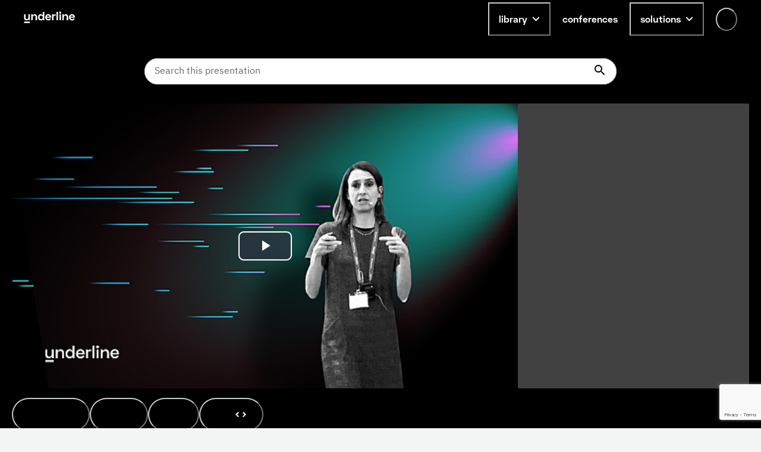

--- FILE ---
content_type: text/html; charset=utf-8
request_url: https://www.google.com/recaptcha/api2/anchor?ar=1&k=6LfMIycsAAAAAJ4hKx2k3-zkys8UaqgXkgRPVY06&co=aHR0cHM6Ly91bmRlcmxpbmUuaW86NDQz&hl=en&v=N67nZn4AqZkNcbeMu4prBgzg&size=invisible&anchor-ms=20000&execute-ms=30000&cb=2hh2sew89d0n
body_size: 48702
content:
<!DOCTYPE HTML><html dir="ltr" lang="en"><head><meta http-equiv="Content-Type" content="text/html; charset=UTF-8">
<meta http-equiv="X-UA-Compatible" content="IE=edge">
<title>reCAPTCHA</title>
<style type="text/css">
/* cyrillic-ext */
@font-face {
  font-family: 'Roboto';
  font-style: normal;
  font-weight: 400;
  font-stretch: 100%;
  src: url(//fonts.gstatic.com/s/roboto/v48/KFO7CnqEu92Fr1ME7kSn66aGLdTylUAMa3GUBHMdazTgWw.woff2) format('woff2');
  unicode-range: U+0460-052F, U+1C80-1C8A, U+20B4, U+2DE0-2DFF, U+A640-A69F, U+FE2E-FE2F;
}
/* cyrillic */
@font-face {
  font-family: 'Roboto';
  font-style: normal;
  font-weight: 400;
  font-stretch: 100%;
  src: url(//fonts.gstatic.com/s/roboto/v48/KFO7CnqEu92Fr1ME7kSn66aGLdTylUAMa3iUBHMdazTgWw.woff2) format('woff2');
  unicode-range: U+0301, U+0400-045F, U+0490-0491, U+04B0-04B1, U+2116;
}
/* greek-ext */
@font-face {
  font-family: 'Roboto';
  font-style: normal;
  font-weight: 400;
  font-stretch: 100%;
  src: url(//fonts.gstatic.com/s/roboto/v48/KFO7CnqEu92Fr1ME7kSn66aGLdTylUAMa3CUBHMdazTgWw.woff2) format('woff2');
  unicode-range: U+1F00-1FFF;
}
/* greek */
@font-face {
  font-family: 'Roboto';
  font-style: normal;
  font-weight: 400;
  font-stretch: 100%;
  src: url(//fonts.gstatic.com/s/roboto/v48/KFO7CnqEu92Fr1ME7kSn66aGLdTylUAMa3-UBHMdazTgWw.woff2) format('woff2');
  unicode-range: U+0370-0377, U+037A-037F, U+0384-038A, U+038C, U+038E-03A1, U+03A3-03FF;
}
/* math */
@font-face {
  font-family: 'Roboto';
  font-style: normal;
  font-weight: 400;
  font-stretch: 100%;
  src: url(//fonts.gstatic.com/s/roboto/v48/KFO7CnqEu92Fr1ME7kSn66aGLdTylUAMawCUBHMdazTgWw.woff2) format('woff2');
  unicode-range: U+0302-0303, U+0305, U+0307-0308, U+0310, U+0312, U+0315, U+031A, U+0326-0327, U+032C, U+032F-0330, U+0332-0333, U+0338, U+033A, U+0346, U+034D, U+0391-03A1, U+03A3-03A9, U+03B1-03C9, U+03D1, U+03D5-03D6, U+03F0-03F1, U+03F4-03F5, U+2016-2017, U+2034-2038, U+203C, U+2040, U+2043, U+2047, U+2050, U+2057, U+205F, U+2070-2071, U+2074-208E, U+2090-209C, U+20D0-20DC, U+20E1, U+20E5-20EF, U+2100-2112, U+2114-2115, U+2117-2121, U+2123-214F, U+2190, U+2192, U+2194-21AE, U+21B0-21E5, U+21F1-21F2, U+21F4-2211, U+2213-2214, U+2216-22FF, U+2308-230B, U+2310, U+2319, U+231C-2321, U+2336-237A, U+237C, U+2395, U+239B-23B7, U+23D0, U+23DC-23E1, U+2474-2475, U+25AF, U+25B3, U+25B7, U+25BD, U+25C1, U+25CA, U+25CC, U+25FB, U+266D-266F, U+27C0-27FF, U+2900-2AFF, U+2B0E-2B11, U+2B30-2B4C, U+2BFE, U+3030, U+FF5B, U+FF5D, U+1D400-1D7FF, U+1EE00-1EEFF;
}
/* symbols */
@font-face {
  font-family: 'Roboto';
  font-style: normal;
  font-weight: 400;
  font-stretch: 100%;
  src: url(//fonts.gstatic.com/s/roboto/v48/KFO7CnqEu92Fr1ME7kSn66aGLdTylUAMaxKUBHMdazTgWw.woff2) format('woff2');
  unicode-range: U+0001-000C, U+000E-001F, U+007F-009F, U+20DD-20E0, U+20E2-20E4, U+2150-218F, U+2190, U+2192, U+2194-2199, U+21AF, U+21E6-21F0, U+21F3, U+2218-2219, U+2299, U+22C4-22C6, U+2300-243F, U+2440-244A, U+2460-24FF, U+25A0-27BF, U+2800-28FF, U+2921-2922, U+2981, U+29BF, U+29EB, U+2B00-2BFF, U+4DC0-4DFF, U+FFF9-FFFB, U+10140-1018E, U+10190-1019C, U+101A0, U+101D0-101FD, U+102E0-102FB, U+10E60-10E7E, U+1D2C0-1D2D3, U+1D2E0-1D37F, U+1F000-1F0FF, U+1F100-1F1AD, U+1F1E6-1F1FF, U+1F30D-1F30F, U+1F315, U+1F31C, U+1F31E, U+1F320-1F32C, U+1F336, U+1F378, U+1F37D, U+1F382, U+1F393-1F39F, U+1F3A7-1F3A8, U+1F3AC-1F3AF, U+1F3C2, U+1F3C4-1F3C6, U+1F3CA-1F3CE, U+1F3D4-1F3E0, U+1F3ED, U+1F3F1-1F3F3, U+1F3F5-1F3F7, U+1F408, U+1F415, U+1F41F, U+1F426, U+1F43F, U+1F441-1F442, U+1F444, U+1F446-1F449, U+1F44C-1F44E, U+1F453, U+1F46A, U+1F47D, U+1F4A3, U+1F4B0, U+1F4B3, U+1F4B9, U+1F4BB, U+1F4BF, U+1F4C8-1F4CB, U+1F4D6, U+1F4DA, U+1F4DF, U+1F4E3-1F4E6, U+1F4EA-1F4ED, U+1F4F7, U+1F4F9-1F4FB, U+1F4FD-1F4FE, U+1F503, U+1F507-1F50B, U+1F50D, U+1F512-1F513, U+1F53E-1F54A, U+1F54F-1F5FA, U+1F610, U+1F650-1F67F, U+1F687, U+1F68D, U+1F691, U+1F694, U+1F698, U+1F6AD, U+1F6B2, U+1F6B9-1F6BA, U+1F6BC, U+1F6C6-1F6CF, U+1F6D3-1F6D7, U+1F6E0-1F6EA, U+1F6F0-1F6F3, U+1F6F7-1F6FC, U+1F700-1F7FF, U+1F800-1F80B, U+1F810-1F847, U+1F850-1F859, U+1F860-1F887, U+1F890-1F8AD, U+1F8B0-1F8BB, U+1F8C0-1F8C1, U+1F900-1F90B, U+1F93B, U+1F946, U+1F984, U+1F996, U+1F9E9, U+1FA00-1FA6F, U+1FA70-1FA7C, U+1FA80-1FA89, U+1FA8F-1FAC6, U+1FACE-1FADC, U+1FADF-1FAE9, U+1FAF0-1FAF8, U+1FB00-1FBFF;
}
/* vietnamese */
@font-face {
  font-family: 'Roboto';
  font-style: normal;
  font-weight: 400;
  font-stretch: 100%;
  src: url(//fonts.gstatic.com/s/roboto/v48/KFO7CnqEu92Fr1ME7kSn66aGLdTylUAMa3OUBHMdazTgWw.woff2) format('woff2');
  unicode-range: U+0102-0103, U+0110-0111, U+0128-0129, U+0168-0169, U+01A0-01A1, U+01AF-01B0, U+0300-0301, U+0303-0304, U+0308-0309, U+0323, U+0329, U+1EA0-1EF9, U+20AB;
}
/* latin-ext */
@font-face {
  font-family: 'Roboto';
  font-style: normal;
  font-weight: 400;
  font-stretch: 100%;
  src: url(//fonts.gstatic.com/s/roboto/v48/KFO7CnqEu92Fr1ME7kSn66aGLdTylUAMa3KUBHMdazTgWw.woff2) format('woff2');
  unicode-range: U+0100-02BA, U+02BD-02C5, U+02C7-02CC, U+02CE-02D7, U+02DD-02FF, U+0304, U+0308, U+0329, U+1D00-1DBF, U+1E00-1E9F, U+1EF2-1EFF, U+2020, U+20A0-20AB, U+20AD-20C0, U+2113, U+2C60-2C7F, U+A720-A7FF;
}
/* latin */
@font-face {
  font-family: 'Roboto';
  font-style: normal;
  font-weight: 400;
  font-stretch: 100%;
  src: url(//fonts.gstatic.com/s/roboto/v48/KFO7CnqEu92Fr1ME7kSn66aGLdTylUAMa3yUBHMdazQ.woff2) format('woff2');
  unicode-range: U+0000-00FF, U+0131, U+0152-0153, U+02BB-02BC, U+02C6, U+02DA, U+02DC, U+0304, U+0308, U+0329, U+2000-206F, U+20AC, U+2122, U+2191, U+2193, U+2212, U+2215, U+FEFF, U+FFFD;
}
/* cyrillic-ext */
@font-face {
  font-family: 'Roboto';
  font-style: normal;
  font-weight: 500;
  font-stretch: 100%;
  src: url(//fonts.gstatic.com/s/roboto/v48/KFO7CnqEu92Fr1ME7kSn66aGLdTylUAMa3GUBHMdazTgWw.woff2) format('woff2');
  unicode-range: U+0460-052F, U+1C80-1C8A, U+20B4, U+2DE0-2DFF, U+A640-A69F, U+FE2E-FE2F;
}
/* cyrillic */
@font-face {
  font-family: 'Roboto';
  font-style: normal;
  font-weight: 500;
  font-stretch: 100%;
  src: url(//fonts.gstatic.com/s/roboto/v48/KFO7CnqEu92Fr1ME7kSn66aGLdTylUAMa3iUBHMdazTgWw.woff2) format('woff2');
  unicode-range: U+0301, U+0400-045F, U+0490-0491, U+04B0-04B1, U+2116;
}
/* greek-ext */
@font-face {
  font-family: 'Roboto';
  font-style: normal;
  font-weight: 500;
  font-stretch: 100%;
  src: url(//fonts.gstatic.com/s/roboto/v48/KFO7CnqEu92Fr1ME7kSn66aGLdTylUAMa3CUBHMdazTgWw.woff2) format('woff2');
  unicode-range: U+1F00-1FFF;
}
/* greek */
@font-face {
  font-family: 'Roboto';
  font-style: normal;
  font-weight: 500;
  font-stretch: 100%;
  src: url(//fonts.gstatic.com/s/roboto/v48/KFO7CnqEu92Fr1ME7kSn66aGLdTylUAMa3-UBHMdazTgWw.woff2) format('woff2');
  unicode-range: U+0370-0377, U+037A-037F, U+0384-038A, U+038C, U+038E-03A1, U+03A3-03FF;
}
/* math */
@font-face {
  font-family: 'Roboto';
  font-style: normal;
  font-weight: 500;
  font-stretch: 100%;
  src: url(//fonts.gstatic.com/s/roboto/v48/KFO7CnqEu92Fr1ME7kSn66aGLdTylUAMawCUBHMdazTgWw.woff2) format('woff2');
  unicode-range: U+0302-0303, U+0305, U+0307-0308, U+0310, U+0312, U+0315, U+031A, U+0326-0327, U+032C, U+032F-0330, U+0332-0333, U+0338, U+033A, U+0346, U+034D, U+0391-03A1, U+03A3-03A9, U+03B1-03C9, U+03D1, U+03D5-03D6, U+03F0-03F1, U+03F4-03F5, U+2016-2017, U+2034-2038, U+203C, U+2040, U+2043, U+2047, U+2050, U+2057, U+205F, U+2070-2071, U+2074-208E, U+2090-209C, U+20D0-20DC, U+20E1, U+20E5-20EF, U+2100-2112, U+2114-2115, U+2117-2121, U+2123-214F, U+2190, U+2192, U+2194-21AE, U+21B0-21E5, U+21F1-21F2, U+21F4-2211, U+2213-2214, U+2216-22FF, U+2308-230B, U+2310, U+2319, U+231C-2321, U+2336-237A, U+237C, U+2395, U+239B-23B7, U+23D0, U+23DC-23E1, U+2474-2475, U+25AF, U+25B3, U+25B7, U+25BD, U+25C1, U+25CA, U+25CC, U+25FB, U+266D-266F, U+27C0-27FF, U+2900-2AFF, U+2B0E-2B11, U+2B30-2B4C, U+2BFE, U+3030, U+FF5B, U+FF5D, U+1D400-1D7FF, U+1EE00-1EEFF;
}
/* symbols */
@font-face {
  font-family: 'Roboto';
  font-style: normal;
  font-weight: 500;
  font-stretch: 100%;
  src: url(//fonts.gstatic.com/s/roboto/v48/KFO7CnqEu92Fr1ME7kSn66aGLdTylUAMaxKUBHMdazTgWw.woff2) format('woff2');
  unicode-range: U+0001-000C, U+000E-001F, U+007F-009F, U+20DD-20E0, U+20E2-20E4, U+2150-218F, U+2190, U+2192, U+2194-2199, U+21AF, U+21E6-21F0, U+21F3, U+2218-2219, U+2299, U+22C4-22C6, U+2300-243F, U+2440-244A, U+2460-24FF, U+25A0-27BF, U+2800-28FF, U+2921-2922, U+2981, U+29BF, U+29EB, U+2B00-2BFF, U+4DC0-4DFF, U+FFF9-FFFB, U+10140-1018E, U+10190-1019C, U+101A0, U+101D0-101FD, U+102E0-102FB, U+10E60-10E7E, U+1D2C0-1D2D3, U+1D2E0-1D37F, U+1F000-1F0FF, U+1F100-1F1AD, U+1F1E6-1F1FF, U+1F30D-1F30F, U+1F315, U+1F31C, U+1F31E, U+1F320-1F32C, U+1F336, U+1F378, U+1F37D, U+1F382, U+1F393-1F39F, U+1F3A7-1F3A8, U+1F3AC-1F3AF, U+1F3C2, U+1F3C4-1F3C6, U+1F3CA-1F3CE, U+1F3D4-1F3E0, U+1F3ED, U+1F3F1-1F3F3, U+1F3F5-1F3F7, U+1F408, U+1F415, U+1F41F, U+1F426, U+1F43F, U+1F441-1F442, U+1F444, U+1F446-1F449, U+1F44C-1F44E, U+1F453, U+1F46A, U+1F47D, U+1F4A3, U+1F4B0, U+1F4B3, U+1F4B9, U+1F4BB, U+1F4BF, U+1F4C8-1F4CB, U+1F4D6, U+1F4DA, U+1F4DF, U+1F4E3-1F4E6, U+1F4EA-1F4ED, U+1F4F7, U+1F4F9-1F4FB, U+1F4FD-1F4FE, U+1F503, U+1F507-1F50B, U+1F50D, U+1F512-1F513, U+1F53E-1F54A, U+1F54F-1F5FA, U+1F610, U+1F650-1F67F, U+1F687, U+1F68D, U+1F691, U+1F694, U+1F698, U+1F6AD, U+1F6B2, U+1F6B9-1F6BA, U+1F6BC, U+1F6C6-1F6CF, U+1F6D3-1F6D7, U+1F6E0-1F6EA, U+1F6F0-1F6F3, U+1F6F7-1F6FC, U+1F700-1F7FF, U+1F800-1F80B, U+1F810-1F847, U+1F850-1F859, U+1F860-1F887, U+1F890-1F8AD, U+1F8B0-1F8BB, U+1F8C0-1F8C1, U+1F900-1F90B, U+1F93B, U+1F946, U+1F984, U+1F996, U+1F9E9, U+1FA00-1FA6F, U+1FA70-1FA7C, U+1FA80-1FA89, U+1FA8F-1FAC6, U+1FACE-1FADC, U+1FADF-1FAE9, U+1FAF0-1FAF8, U+1FB00-1FBFF;
}
/* vietnamese */
@font-face {
  font-family: 'Roboto';
  font-style: normal;
  font-weight: 500;
  font-stretch: 100%;
  src: url(//fonts.gstatic.com/s/roboto/v48/KFO7CnqEu92Fr1ME7kSn66aGLdTylUAMa3OUBHMdazTgWw.woff2) format('woff2');
  unicode-range: U+0102-0103, U+0110-0111, U+0128-0129, U+0168-0169, U+01A0-01A1, U+01AF-01B0, U+0300-0301, U+0303-0304, U+0308-0309, U+0323, U+0329, U+1EA0-1EF9, U+20AB;
}
/* latin-ext */
@font-face {
  font-family: 'Roboto';
  font-style: normal;
  font-weight: 500;
  font-stretch: 100%;
  src: url(//fonts.gstatic.com/s/roboto/v48/KFO7CnqEu92Fr1ME7kSn66aGLdTylUAMa3KUBHMdazTgWw.woff2) format('woff2');
  unicode-range: U+0100-02BA, U+02BD-02C5, U+02C7-02CC, U+02CE-02D7, U+02DD-02FF, U+0304, U+0308, U+0329, U+1D00-1DBF, U+1E00-1E9F, U+1EF2-1EFF, U+2020, U+20A0-20AB, U+20AD-20C0, U+2113, U+2C60-2C7F, U+A720-A7FF;
}
/* latin */
@font-face {
  font-family: 'Roboto';
  font-style: normal;
  font-weight: 500;
  font-stretch: 100%;
  src: url(//fonts.gstatic.com/s/roboto/v48/KFO7CnqEu92Fr1ME7kSn66aGLdTylUAMa3yUBHMdazQ.woff2) format('woff2');
  unicode-range: U+0000-00FF, U+0131, U+0152-0153, U+02BB-02BC, U+02C6, U+02DA, U+02DC, U+0304, U+0308, U+0329, U+2000-206F, U+20AC, U+2122, U+2191, U+2193, U+2212, U+2215, U+FEFF, U+FFFD;
}
/* cyrillic-ext */
@font-face {
  font-family: 'Roboto';
  font-style: normal;
  font-weight: 900;
  font-stretch: 100%;
  src: url(//fonts.gstatic.com/s/roboto/v48/KFO7CnqEu92Fr1ME7kSn66aGLdTylUAMa3GUBHMdazTgWw.woff2) format('woff2');
  unicode-range: U+0460-052F, U+1C80-1C8A, U+20B4, U+2DE0-2DFF, U+A640-A69F, U+FE2E-FE2F;
}
/* cyrillic */
@font-face {
  font-family: 'Roboto';
  font-style: normal;
  font-weight: 900;
  font-stretch: 100%;
  src: url(//fonts.gstatic.com/s/roboto/v48/KFO7CnqEu92Fr1ME7kSn66aGLdTylUAMa3iUBHMdazTgWw.woff2) format('woff2');
  unicode-range: U+0301, U+0400-045F, U+0490-0491, U+04B0-04B1, U+2116;
}
/* greek-ext */
@font-face {
  font-family: 'Roboto';
  font-style: normal;
  font-weight: 900;
  font-stretch: 100%;
  src: url(//fonts.gstatic.com/s/roboto/v48/KFO7CnqEu92Fr1ME7kSn66aGLdTylUAMa3CUBHMdazTgWw.woff2) format('woff2');
  unicode-range: U+1F00-1FFF;
}
/* greek */
@font-face {
  font-family: 'Roboto';
  font-style: normal;
  font-weight: 900;
  font-stretch: 100%;
  src: url(//fonts.gstatic.com/s/roboto/v48/KFO7CnqEu92Fr1ME7kSn66aGLdTylUAMa3-UBHMdazTgWw.woff2) format('woff2');
  unicode-range: U+0370-0377, U+037A-037F, U+0384-038A, U+038C, U+038E-03A1, U+03A3-03FF;
}
/* math */
@font-face {
  font-family: 'Roboto';
  font-style: normal;
  font-weight: 900;
  font-stretch: 100%;
  src: url(//fonts.gstatic.com/s/roboto/v48/KFO7CnqEu92Fr1ME7kSn66aGLdTylUAMawCUBHMdazTgWw.woff2) format('woff2');
  unicode-range: U+0302-0303, U+0305, U+0307-0308, U+0310, U+0312, U+0315, U+031A, U+0326-0327, U+032C, U+032F-0330, U+0332-0333, U+0338, U+033A, U+0346, U+034D, U+0391-03A1, U+03A3-03A9, U+03B1-03C9, U+03D1, U+03D5-03D6, U+03F0-03F1, U+03F4-03F5, U+2016-2017, U+2034-2038, U+203C, U+2040, U+2043, U+2047, U+2050, U+2057, U+205F, U+2070-2071, U+2074-208E, U+2090-209C, U+20D0-20DC, U+20E1, U+20E5-20EF, U+2100-2112, U+2114-2115, U+2117-2121, U+2123-214F, U+2190, U+2192, U+2194-21AE, U+21B0-21E5, U+21F1-21F2, U+21F4-2211, U+2213-2214, U+2216-22FF, U+2308-230B, U+2310, U+2319, U+231C-2321, U+2336-237A, U+237C, U+2395, U+239B-23B7, U+23D0, U+23DC-23E1, U+2474-2475, U+25AF, U+25B3, U+25B7, U+25BD, U+25C1, U+25CA, U+25CC, U+25FB, U+266D-266F, U+27C0-27FF, U+2900-2AFF, U+2B0E-2B11, U+2B30-2B4C, U+2BFE, U+3030, U+FF5B, U+FF5D, U+1D400-1D7FF, U+1EE00-1EEFF;
}
/* symbols */
@font-face {
  font-family: 'Roboto';
  font-style: normal;
  font-weight: 900;
  font-stretch: 100%;
  src: url(//fonts.gstatic.com/s/roboto/v48/KFO7CnqEu92Fr1ME7kSn66aGLdTylUAMaxKUBHMdazTgWw.woff2) format('woff2');
  unicode-range: U+0001-000C, U+000E-001F, U+007F-009F, U+20DD-20E0, U+20E2-20E4, U+2150-218F, U+2190, U+2192, U+2194-2199, U+21AF, U+21E6-21F0, U+21F3, U+2218-2219, U+2299, U+22C4-22C6, U+2300-243F, U+2440-244A, U+2460-24FF, U+25A0-27BF, U+2800-28FF, U+2921-2922, U+2981, U+29BF, U+29EB, U+2B00-2BFF, U+4DC0-4DFF, U+FFF9-FFFB, U+10140-1018E, U+10190-1019C, U+101A0, U+101D0-101FD, U+102E0-102FB, U+10E60-10E7E, U+1D2C0-1D2D3, U+1D2E0-1D37F, U+1F000-1F0FF, U+1F100-1F1AD, U+1F1E6-1F1FF, U+1F30D-1F30F, U+1F315, U+1F31C, U+1F31E, U+1F320-1F32C, U+1F336, U+1F378, U+1F37D, U+1F382, U+1F393-1F39F, U+1F3A7-1F3A8, U+1F3AC-1F3AF, U+1F3C2, U+1F3C4-1F3C6, U+1F3CA-1F3CE, U+1F3D4-1F3E0, U+1F3ED, U+1F3F1-1F3F3, U+1F3F5-1F3F7, U+1F408, U+1F415, U+1F41F, U+1F426, U+1F43F, U+1F441-1F442, U+1F444, U+1F446-1F449, U+1F44C-1F44E, U+1F453, U+1F46A, U+1F47D, U+1F4A3, U+1F4B0, U+1F4B3, U+1F4B9, U+1F4BB, U+1F4BF, U+1F4C8-1F4CB, U+1F4D6, U+1F4DA, U+1F4DF, U+1F4E3-1F4E6, U+1F4EA-1F4ED, U+1F4F7, U+1F4F9-1F4FB, U+1F4FD-1F4FE, U+1F503, U+1F507-1F50B, U+1F50D, U+1F512-1F513, U+1F53E-1F54A, U+1F54F-1F5FA, U+1F610, U+1F650-1F67F, U+1F687, U+1F68D, U+1F691, U+1F694, U+1F698, U+1F6AD, U+1F6B2, U+1F6B9-1F6BA, U+1F6BC, U+1F6C6-1F6CF, U+1F6D3-1F6D7, U+1F6E0-1F6EA, U+1F6F0-1F6F3, U+1F6F7-1F6FC, U+1F700-1F7FF, U+1F800-1F80B, U+1F810-1F847, U+1F850-1F859, U+1F860-1F887, U+1F890-1F8AD, U+1F8B0-1F8BB, U+1F8C0-1F8C1, U+1F900-1F90B, U+1F93B, U+1F946, U+1F984, U+1F996, U+1F9E9, U+1FA00-1FA6F, U+1FA70-1FA7C, U+1FA80-1FA89, U+1FA8F-1FAC6, U+1FACE-1FADC, U+1FADF-1FAE9, U+1FAF0-1FAF8, U+1FB00-1FBFF;
}
/* vietnamese */
@font-face {
  font-family: 'Roboto';
  font-style: normal;
  font-weight: 900;
  font-stretch: 100%;
  src: url(//fonts.gstatic.com/s/roboto/v48/KFO7CnqEu92Fr1ME7kSn66aGLdTylUAMa3OUBHMdazTgWw.woff2) format('woff2');
  unicode-range: U+0102-0103, U+0110-0111, U+0128-0129, U+0168-0169, U+01A0-01A1, U+01AF-01B0, U+0300-0301, U+0303-0304, U+0308-0309, U+0323, U+0329, U+1EA0-1EF9, U+20AB;
}
/* latin-ext */
@font-face {
  font-family: 'Roboto';
  font-style: normal;
  font-weight: 900;
  font-stretch: 100%;
  src: url(//fonts.gstatic.com/s/roboto/v48/KFO7CnqEu92Fr1ME7kSn66aGLdTylUAMa3KUBHMdazTgWw.woff2) format('woff2');
  unicode-range: U+0100-02BA, U+02BD-02C5, U+02C7-02CC, U+02CE-02D7, U+02DD-02FF, U+0304, U+0308, U+0329, U+1D00-1DBF, U+1E00-1E9F, U+1EF2-1EFF, U+2020, U+20A0-20AB, U+20AD-20C0, U+2113, U+2C60-2C7F, U+A720-A7FF;
}
/* latin */
@font-face {
  font-family: 'Roboto';
  font-style: normal;
  font-weight: 900;
  font-stretch: 100%;
  src: url(//fonts.gstatic.com/s/roboto/v48/KFO7CnqEu92Fr1ME7kSn66aGLdTylUAMa3yUBHMdazQ.woff2) format('woff2');
  unicode-range: U+0000-00FF, U+0131, U+0152-0153, U+02BB-02BC, U+02C6, U+02DA, U+02DC, U+0304, U+0308, U+0329, U+2000-206F, U+20AC, U+2122, U+2191, U+2193, U+2212, U+2215, U+FEFF, U+FFFD;
}

</style>
<link rel="stylesheet" type="text/css" href="https://www.gstatic.com/recaptcha/releases/N67nZn4AqZkNcbeMu4prBgzg/styles__ltr.css">
<script nonce="nT_zRPVzaROSEvxGT1OYOA" type="text/javascript">window['__recaptcha_api'] = 'https://www.google.com/recaptcha/api2/';</script>
<script type="text/javascript" src="https://www.gstatic.com/recaptcha/releases/N67nZn4AqZkNcbeMu4prBgzg/recaptcha__en.js" nonce="nT_zRPVzaROSEvxGT1OYOA">
      
    </script></head>
<body><div id="rc-anchor-alert" class="rc-anchor-alert"></div>
<input type="hidden" id="recaptcha-token" value="[base64]">
<script type="text/javascript" nonce="nT_zRPVzaROSEvxGT1OYOA">
      recaptcha.anchor.Main.init("[\x22ainput\x22,[\x22bgdata\x22,\x22\x22,\[base64]/[base64]/[base64]/[base64]/[base64]/UltsKytdPUU6KEU8MjA0OD9SW2wrK109RT4+NnwxOTI6KChFJjY0NTEyKT09NTUyOTYmJk0rMTxjLmxlbmd0aCYmKGMuY2hhckNvZGVBdChNKzEpJjY0NTEyKT09NTYzMjA/[base64]/[base64]/[base64]/[base64]/[base64]/[base64]/[base64]\x22,\[base64]\x22,\x22exHDql1Iwo3Ch8OEfVMXwonCmTPDiykeYsKVU3p1fDUlD8K0dXleIMOVDcONREzDssO5d3HDnMKLwopdcWHCo8KswrzDj1HDp1/Dqmhew4DCmMK0IsO5WcK8cXrDusOPbsO2wonCghrCnCFawrLClcKow5vClV3DvRnDlsOjL8KCFURWKcKfw4PDn8KAwpUEw4bDv8OyWMOtw65gwogYby/Dt8KBw4gxdAdzwpJmDQbCuwDCnhnClBxUw6Qdd8Kvwr3DsjJIwr9kPETDsSrCocKLA0Fbw5QTRMKewrkqVMKUw44MF3XCr1TDrBJtwqnDuMKcw7k8w5dNExvDvMOWw4/DrQMGwprCji/[base64]/DvG8Rw6MTX0VNbV3ChxEVG8KDJ8KUw7Z6d8Ofw6HCkMOJwoQ3MyrCtsKMw5rDnMK3R8KoJyR+PlQKwrQJw4gFw7tywpXCigHCrMKuw6MywrZLA8ONOz/CsClcwo/CqMOiwp3CtBTCg1UmcMKpcMKJDsO9Z8K5O1HCjgE5JzsUa3jDnhhiwpLCnsOZacKnw7o3TsOYJsKvHcKDXm1sXzRjNzHDoHANwqB5w5TDqkV6TsK9w4nDtcOsIcKow5xzL1EHC8Oxwo/ClCvDkC7ChMOjZ1NBwoM5woZnV8KYaj7CtcOAw67CkRjCg1p0w7DDgFnDhRrCjwVBwr3Dm8O4wqk5w50VacKrNnrCu8KiDsOxwp3DigcAwo/Dg8K1ETk6cMOxNEITUMONVFHDh8Kdw73DontAFwQew4rCpsOHw5RgwovDgErCoQthw6zCrjNOwqgGbhE1YGDCncKvw5/CkcKaw6I/OD/CtytowodxAMKHfcKlwpzCtAoVfBrCv37DulE9w7k9w53Dtjt2eE9BO8K3w65cw4BywqwIw7TDjC7CvQXCjMKEwr/DuDcbdsKdwprDuwktZsOPw57DoMKkwq3CtU7Ck3Z3acONCsKvEcKlw7HDl8KpJzxcw6HCpMOwfksDFMOOCgPCmWgwwpRSZ1lCZ8OsbVDDqmXCusOeMcOtaT7CvA0FQcKKUMK2w4nCvkJjVMO3wp/Dr8K3w6HDuCZxw4RSCcOLw55ECEzDhhNuB3dfw64kwrI3X8OLDDtQRcKlcFfDvG4XT8O0w54Sw5/Cn8ONcsK6wr7DmMKBwpxrLWvCiMKqwpjCklfClE4qwqY6w4xEw5vDoHrCmsOVH8KGwrJDT8KPT8KPwoFdNsOfw4Buw7bDvMKJw5fDqyzDu2xqXMORw5kWG0HCjMKdAsKaT8OCSmEzBWDDscOOYQobVMKFY8Omw7xcC2DDpiYbITtyw5oGw4ElV8KSV8Okw53DgA/Dn1JdT3TDiSDDhMKnKMKFfiorw7wRLhTCt3ZMwr8uw7nDq8K+Hk3CsGjClsK8SMKdR8OAw44cdcO0IcKEWUPDlBlFIsO2wo7DizImw6DDlcOvW8KFesKpGV9zw7JXw7wsw78PDwU9V3bDrALCosOiEDM3w5LCrcOGwo/CmhF2w7M5wpbDtivDkTwGwr7Cr8OZBMOJK8Kqw7xIVsKtwrUxw6LCr8K0QjsXZ8OWAcK/w6vDpX0/w7Mdw6vCq3PDoFJ0csKHw7U6wqcODl/DnMOCeEXDnFBQfcOHMC7Dp3DCl2rDnwdiHMKaDsKJw5bDu8O+w6XDg8K0YMKrwrXCi0/Ds13Dkg1ZwqNpwopFwrJ1Z8KkwpPDksODI8KqwqvCogTDkcKmbMOrworCp8Ouw7DCrsOHw6J6wo93w4Z5VHLDgx/[base64]/Du8KnXMKQSjkHLMO1wqxcwrjDsR7Dm8OPfsO1ZDvDp8KKRcKXwooNTTY1LEpEV8OlR1DCiMOOZcOxw6jDnMO6N8Oxw5xcwqTCq8Krw65rw7cFM8ORKgRGw4NpasOSw4V7wqkQwrDDrMKiwpnCvh/CssKaZ8KgPE9DfWxzZMO/GsO6w65iwpPDuMKIwobDpsKSw5LCoWVOahYyRwZifA9Fw73CksKLJcOYVyTCh1zDoMOhwp3DhhnDhcKJwodXNDvDiVJnwrEHf8OLwqEqwqV+Fk/DuMOoLcOXwqQJTWkZw6/CsMORCz3Ch8O6w77DoEXDgMK9Cl08wrBEw6UcacOywoBwZn/DmjRQw7k5RcOSYXzCoxXCkhvCt1tKHMK4FsK3UcOkf8OpTsORw5I9FnZ4GT/Cn8O0ehbDs8KCw5XDkD3Cn8O4w4t+WQ/DikPCuRVcwqQndsKgQsOpw7tCfU4nYMOnwpVVBsK4VCfDoSzCuT4AX2wnZMKqw7pNccK2w6YUwp9twqbCmAh0w51JXBPClMOfY8OyBUTDnQ5SVljDukXCvsOOacOSGTYCZ0/Dm8Ocw5DDnBvDg2U6wqTCm3zClMKDw57CqMKFKMOEwpvDoMO/[base64]/MsO7woBww7LCi8OFwpDDgzkdNsOvV3DCr3fCm17Co2bDik0/wo47FMOuw4nDvcKtw7lTdlHDpFhoaAXDqcOwIMOBcyV8wogBQcK6KMO+wpjCksKsEDzDgMK4w5TDriR6wqbCgMOADsOiUsO/QxvCpsKrMMO4KlVew742woTDiMO9DcOAZcOFw4XCsA3CvX08w5nDpx7DtANlwqLCpg5Qw4llRnkdw5Jcw7xtLxzDnRvDqMO+w5zCvmvDqcKXOcOKXUdrPMOWD8KBwrrCtkzCu8O6ZcKwOwzCtcKDwq/[base64]/CiMOXdWsJwpbDnzsvAsK6wp7DmcOaU8OWPMOGwprDl1NDEVXCmgDDscO9w6nDi0fCsMOHJ3/CuMOEw5c4d03CkmXDhyzDtA7Ciz8ww7PDsX1bchcnUcKXZiAeVDrDlMORclpTHcKdPMOiw7hfw6hKC8KcIE5pwq/CncKHbBvDk8KuB8KIw4Brwrs8Rit4wrLClB7CoT5Mw4UAw7ElNcKsw4RWZHTCu8KjPQ9uw77CrsOYw4vDisOyw7fDv1HDs0/[base64]/CiXQ0w49NUcKtwqLCv8KCw63CjMOZeDTDpcOKNhTCnjUDBMKLw592NnhueGcww7pSw4QyQVIUwpTDssOaQlDCtXsGZ8KWN3nDoMK/JcOowoI8RWPDq8KfJA/[base64]/DnCPDnsKmw6ZgWMKDRMKPwq54ITTCr2jChVIzwqJ9NwLCgcOgw6jDrgk3HjAewqJFwqRQwr9IAivDsn7Ds3RDwohYwroqw5FAwovDj1/Dr8K8wrbDosKOdBYQw7rDsCrDv8KjwpPCvyLCoWEkeW5Iw63DmUjDrRh0HMOrc8Odw4AYGMOJw4DCk8KzHsOGc3ZcOF0KTsKGMsKcwpVQaFvCmcKow74nKyBZw5kwUlPCvUvDvSwjwo/DpMODCifCsn03VcOBYMOawobDjVYbw6MRw6vCtTdeNMO/[base64]/CmiXDv8OXwrwLW8KNJVBswq3ClMOyw5PCuQHDgWh1w7jDuQwUw7hHw6/CnsOgLQnCu8O2w4dIwrPDnnEhdwfClCnDncO3w63CtcKeFsKww4kwG8OZw4/CnMOzSkvDuVLCvTFHwpTDgj/DpMKhBGlKJ1jClMObR8KhZz/[base64]/DnMKnw4jClATCqgpSSMKiw4EqMR7CisOnwoYIACtGwqIgYcK+bCrDrBs+w7HDng/Cs0drenMnACPDpi8UwojCssOLKwtYFsKawqNqG8K/wrfDn0p/[base64]/DkMK1w7/CqsO1R8KkRTkKehFaKHXDm3gow6TCr1/[base64]/Cr8O+w6MSw57DrcOCw6XDpMOIw4h5UXcyMMKnZidpw7zCjcO4A8OKJMOiBcK1w67CgBwvOsOrdMO1wqVDw4vDnTXDjAfDusKnw7XCvW1HI8OXEV17DgLCj8OTwqIvw4zCiMKDGFbCjFZNZMOOwqdjwrkowpJqw5DDncKYQAjDosK2woXDrVbCrsKKGsOxw610wqXDlk/[base64]/Dm8KFw6dbwpxSPsO/ZzPDnTzCvsOww61hY2bDisOcwpwjYsOTwqPDsMK8YsOtwrDChxQZw4nDiFtTD8OrwrDDhsOpYsKlCsKPwpVdXcKwwoN4PMOqwqzDrjDCvcKCN3rCsMKtGsOUacOFw7bDmsOnbz/DrcK0w4PCr8OmeMKUwpPDj8O6wotfwpw1LT86w4kbUVszARLCm0DCn8OTAcKkIcO6w41RWcOhNsK9wpkAwr/Di8Olw4TDtwzCtMOgUsKwPzl2PkLDjMOkIMOiw5vDu8KIw5Rew67DsT4qJn/Dhg0QYQc+HktCw4BiK8Kmw4ozMl/ClxPDkMOQwpV2wrJxHcKSCFPDoS8LccKIUjZ0w7LClcOiR8KVdXt3wrFQBmvDjcOvYQLDlRZjwrPCqsKrw7Akw7vDrMKdUcO3QnXDi0XCmMOCw57CiUQxw5/[base64]/DunEeFXptw6fDrMKJEcO2YMKYwoAbwpnCqcKtXsKhwpkNwo7DggowNwhcw4fDo3YRMcOowr8pwpLCmsKjcSNEfcKoAyHCimPDmMK8UMOZDBXCuMOdwpTDiBvCrMKddwQow5d0WD/CsWAewp9iJMODwrgmK8KmADvCtzkbwok3wrDDpXF3woUNfMOJUk/CoiLCm0t5emd5wr8zwr7ClEB6woBhw65lWDPCscOTGMOGwrDCkFdyRCRrDTPCucORw6rDq8Khw60QTMObb2NZw43DkBNcw5/Dr8KDNTTDusK4wq4PP1HCiTxKwqZzwpfDhU0WCMKqRWRqwqkyVcObw7Ijw5xLBsO8X8O0w4ZBITHDqFzCscKDCcKHFcKDKsOEw5rCtcKxwpQYw5vCrlhNw6/CkTDCq2UQw6RVFMOIJS3DmMK7w4LDqsOxecKaSMK7P3gdw55Nwo8QBcOvw4bDjGvDoHgDPsKNO8OjwqjCt8Kewr3Cp8O4wpXCt8KBccO5YgAyL8KHLHbDksObw7QOOCsTDFDDi8K3w5/DhihDw6pIw5UCfyrCvsOsw4nDmcKnwq9caMK3wqnDnyvDj8KtBhIWwprDuzIIPcOpw44xw4Q8W8KnOBpQfXN3w6t4woTCpA0Qw5HCkcKUPknCm8K5w7HDlsKBwrPDpMKSw5Z1woldwqTDlkxdw7bDoAktwqHDn8KKwqBLw7/[base64]/ecOVwoMkLMOgw5hdwpvDicO5fXB4TcKLw79YdMKEXlnDocO6wpZTUsOYw5rCmzvCqBsnw6UkwrF/L8KIasKoNAXDg3x9dMKgwrXDnsKsw7bDosKmwobDmQ3CjkzCjsO8wpPCsMKZw73CuQvDgcK9N8KfbCvDqcONwoXDisOrw4nChMOwwo8BQcKCwpdCEBN3woVywqRYCcK0w5bDgU/DiMKjw7HCkMOVDERJwow4wpPCmcKFwpgZKMKWJkfCv8OZwrvCtcOBwo3CqjDDnQDDp8OZw4zDs8OWwoYHwqhjB8OQwoAHwod2X8O/wpwmR8KYw6t4asKCwolmw6Vmw63DiAfDuDrCpmrCkMOfNsOHw4N8wq3CrsO8J8OCWScvLMOqWSp2YMOUM8KRSsOXMMOdwp3Dr07DmcKIw7jCsCzDunhbWSfCrgUcw65Mw4oAwpzDiyzDhg/DssK1L8OpwqZkwqPDqMK3w7PDrGBIQMKqPsKHw5LClcOiAT1sKR/CpS0Jwo/DnF9VwrrCiRDCvnF3w7YzB2zDjMO3w54Aw7XDt29BPMKLHMKrHcKjcwRbEcO0KsOEw4tNeQbDlH/[base64]/DiilSw6LDlcKsLMKCw70fPB1YYQPCtcKBTQrDs8OdQ15VwqXDsE1Mw5rCmcO4E8O6w7fCk8OYamAQBMOhwpYff8OlNQQ/[base64]/CqcKQw7FZCsKJLzjDtsK/UT3Dk1XDk8Onw4HDlSssw5vDhcObSsO4c8OUwpAkZHJ4w7vDssOEwplTSVLDl8OJwrnCnGZ1w5jDlMOgSnjDqMOdTR7CtMOWEhLCrlMRwpbCjirDi0lHw7whTMO9N2VXw4DCgsKpw6DDp8Kaw6fDgXpLLcKsw4LCtcKBE2Bnw77Dhj1MwoPDulRIw7/DusO/En7DoWvCjsKxD2x1wozCkcOdw78xwr3DgcONwrhew4nCnsKFBQ9dPgJ7dcKWw4vDizgpw4QrDF/DicOwZcO1LcO3WQxqwpjDlzhRwrPClxPDjMOmw6sSccOvwr8nVMKLdMKdw6MHw5rCiMKlCg/ChMKvw77DksOWwozCv8OfRhAYw7AAVXTDvsOowqLCqMO2w63Ch8O3wovCqwzDil0UwqnDusK/[base64]/DmDHChV8LwrLDoFVIQcKlwq/DosKXwppUw7tnwrLDrsKMwqHChMOMP8Kjw7DDkMOWwrYzaSzCsMKRw7PCocO5KE3Dn8OmwrHChsKmGAjDhTwswrpfJ8O/wpzDnz1nw74jVsOkensgYH1NwqLDoWh3IMOybsKjBm8DU2J4O8OIw7TCocK4cMKNBQlqHCLChy0Xfh3CqMKAwqnCiX7Dt1fDmMO/wpbCjijDqjLCoMO1FcKUIsKqw5bCrcOCEcKmasKaw7nCli7DhWnCmkQRw47CvsKzDShHw7HDhgJ3wrwhw4lvw7p0B1Fqw7UNw4BncQFIahXDhEHDrcO3XGVAwp4DeSnCsiFmB8KABcOjwq7Cvi/Cv8Kuwo7CgsO9Z8OEGjrCmhlRw5jDqnTDk8KKw6wswo3DtMKdPV7DvxIUwo/DrCA4fRLDtsOvwoQMw5nDuR1BP8KCw79pwqzDncKfw6XDsExWw4jCr8K4wpNXwr0YIMK6w6zCp8KIF8O/McOjwovCjcK2wq5Zw7fCtcKhw7B2XcKUR8Onb8Otw6vCmVzCvcObLCzDvnrCmHY5wqHCvMKrB8O5wqQwwoIXZ2grwpECK8KPw40RZVAowpFxwpTDjkTCmcKCN3o6w7PDsTB2C8OFwo3DkMO+wpHClH/DlsKfbipvwqfDinJfY8OwwphmwrbCoMO+w4F9w5Jzwr/CtFEJQhvCi8OiLCNmw4fCpsKbDxQjwrDCn07CoAACFDLDtWkgGw7Co2fCpBpXJEHCu8OOw5bChT/CiGkuBcOAw7YxM8OAw40Ow5/CncKaHAFcwobChxjCnRjDqC7CihkIEcOQEMOlwo0lw6DDqEluw67CgMKdw5rCrAnChQpqehzDg8Ozw6sHJRxFDMKCw4TDgTvDkzpmegnDkcK7w5/CiMOzTcOTw7PCoQgjw4Rea303OirDvsKzL8KRw6Fbw6zCtCLDt0XDhGB+RMKAdlcjWV1+ZcKeKMO/w6PCnSXCn8OXw6NAwpXDuQ/[base64]/wrYFMMOAw63DtsKeAgNsw6nCriBFVhJ7w4fCusOLDsONcBfCj3Btwo1LfGfCtcOgw7dnWCJfJMOwwo5XVsKzLcKgwrVww55HR2bChUh6wp7Ct8OzG3Mnw7QTw7UtRsKVw7/CkE/[base64]/[base64]/WU8EwpxyNMKPw7zDjMKHXcOqS8K3w7vCoMKgRCpEwrYYZsKLZMOCwo/DtHbCucOgw6HCtxQie8OpDiHCjVo8w4ZsSVFSwojCpVRFw5zCvsOkw6w6UMKhw7/DsMKYHsKPwrzDu8ODw7LCrWzCt2BkVkTDhMKIIGlLwqTDhMK5wr8Ww6bDucOCwoTDkkpSeDsIwqg+wqPDnkB5w5BnwpUww53Dp8OPccOXX8OcwpTCksK4wo7CsHxkw63DkMOSXyINN8KEIBvDujfCrizCrcKka8KcwonDrsOHSn/ChMKlw5oiOMKew47Dk1nCrMKXNXfDtnrCnB7Dr1nDkMOFwqlxw6nCoi3ClH1Gwq8Zw5ILG8K5esKdw6lywqUtwqnCgXDCrnQJw6LCpAXDkErCjxBGwpbCrMK+w4ZHDF/DiSvCpcOxw6c9w5vDnMONwoDChWPCosOKwqLDqsO8w5UNFQLCmCzDoCoKOHrDjnoSw50Aw4PCpUbCt0/[base64]/N2PDg8OOw5Y9woZfwpknw6XCtCJzJ8OZRcKHwrdWw7s2A8OXbRosZ1nDhTbDtsO4w6PDui1Tw7PDq2XDu8KGVXjCq8OAd8O/wognXhnChX5SYg3DqsOQY8O9woB8w4wMFTVmw7vCusKCGMKlwqNfwq/DrsKcD8O7ThwEwpQOVsKIwobCgRjCgcOiT8OsDHLDk2YtM8KVwoddw6XDkcKcdmRkdFB9wpZAwrUiIcK7w64NwqvDtRxSwq3Cvgxvw4vCrVJcZ8OEwqXDpcKXw6rCpyZbJRfCj8KZVGlkUsKHCxzCuU3Cv8OscnLCjC4/[base64]/[base64]/DonBzLcK7w69ewp/DusKcwqjDvcKvUD0mwoZcJsOzwpXDlcKMa8KiJMKPw5thw5oWwqbDkGbDucKwFGECVkDDpn7DjnUjZ1x+WXfCkg/DoE3DscKFVg4gc8KGwrTDhXDDlh/[base64]/ScOLbMO+w54kEm5vTcOFTmnDkgfCh8KDw6bCtsO5YcK8wrUAw6DCp8KKGyXDrsKndMO+fh1TTsO0NWPCtT40wqbDrQjDvmzCry/DvB7DqEQywrPDvwjDusO0Ihszc8KWw5xnw6cmw6fDrDkjwrFDfsKlHxjDr8KTKcOdWm3CtRPDhBEkMzAXJMOgC8ODw4o4w6xAFMO1wp/ClnUNAQvDpcKUwrYCB8OfGWXDlsKJwpnClcKHwohnwpBbayFFTHfCoRjCsErDnmzCrsKBQcOiccOWOWrDp8OvQSTDmFhxVnvDkcK0NcKywrUFKXdlbsKSMMKrwoZpZ8KHwrvCh2ohOVzCuVtewrkUwrDCjE/[base64]/w5LDuMOPw6DCjcODw51Kw5XCkRwewoDDvsOkw4vCtsOURBF1McOCZHjCtcK9YcOZMBLCvxQJwrjCj8Omw6HDjMKtw7AbY8OkGB3CucO4w4MOwrbDrhPCrcKaHcKdIMODf8K6UVwOw79JGsKaHE/[base64]/CucKgw7gKw6RLRcOcw5zDusOHwrDDqsO8P3LDuWdWF3/[base64]/DksO2OhI3W8OJSQ7DrsK/[base64]/wqHCo8OdwoYaw50VUFDDn8ObHgJOwrfDjMO5wovDr8Oxw5pLw7bCgsO9woICwrjCvcOjwrLDoMOmWjkWahLDhcK7QcKjeirDsF80LgfCiAVzw4TCiy7CisOQwpcrwr4+a0h/dcKvw7sHOnEOwoDCpzYCw7DDjcOIdCJqwqc0w5TDpMO0KMOlw7fDum4ew4vDssOSIFbCgsKUw4bCuTIBB3Fww6UuBcOJTXzCszrCvsO9C8KACcK/wq7CjwXDrsOgdsKOw47DvcOcOMKYwox1w6jCkjhxTMOywolzYnXCjl3CkcOfwqHDpcO1w6U0wrPCn1lmFMOvw5Zswo4/[base64]/Coi13SMOmw7LDpkLCiQsBw7gfwpw8J8Kld0odwq/[base64]/DpAPDsnTCuihKw6LCusOSwonDvHjCkcOWw5TDjFDClQLCnSfCksOFQlPDuRzDp8O2wp7Cm8K8NsK0RsKiUcO4H8OxwpTCosOvwo/CiGo9KyYhEW5AWsKIA8Ovw5rDjsOuwphjwqHDq3EnNMONUHdveMODfkgVw74Nw758KsKaSsOdMsK1TMOUF8O9w5kpQlHDvMKzw7ctYMO2wr4vw7jDjl3CtsKRwpXCi8Kdw7/DhsKrw54swpYSUcOjwoQJXBHDv8OnDMKLwr8uwpLDsV7CksKJw6LDtjzCg8KjQjM2w6XDsh8LXxV0IQ0XQHZ1wo/[base64]/bxdkw6zClsKWXcOCOQvDrcOAw7zDqMKNwoMpQsKpw4rCoSPDhMKKw7LDgsOQb8OYwpzCrsOMRMKvw7HDk8O9dcKAwpVzFcKMwrbCkMOvXcO+J8OyLgHDglc0w4paw4PCqMKAGcKjw4/DmUhCwqbCnsKqwolrSGzCisOYUcKmwqjCqlHCnBt7wrkcwqAmw79nKxfCqFMQwpbCg8KkQsK4BkTCs8Kzw7gcw5LDvDBuw6xLPFfDpEDCsAY/wppbwrcjw7UCZiHCn8Ohw5RhfihTDnY0cAFjTsOKICAiw7oKw6zCgsOywoV7FV5Zw4U/Dy5TwrvDnMOpO2jCsFE+NsKAVHxcYMOcw5jDqcOPwrolKMObdBgTH8KCXsOjwr49FMKnaD3CucKbw6vCkcOCNcO9FB3DgcKywqTCkn/Dk8Odw6Zvw5xTworDrsKWwpoPbRZTcsKRw7N4w5/Ckg58wrU2VMKlw4w4woAOMMOgUMKewpjDkMKGb8KQwoAuw6DDncKBPQotbsOqczHCq8Kqw5puwptGw4o7wo7CvcKkYMKFw5bCqcOvwoU/dHzClcKCw5fCmMKvEjZaw4DDscK5MXnCjcOnwqDDjcO7w6jDrMOSw6IUw4nCqcKzYMO2S8KFBgHDtQjCi8OhYhfCm8KMwqPDpsOnUWsgMVwqw7RIwrRmw41SwohsBFTDlDDDnibDgjkjT8OlITtgw5MBwprCjm/DssKuw7N+SMKDEhHDp0fDhcKQEVjDnkTCnyhvdMOsdyIuVk3Ci8Orw4lPw7ATE8OCwoDCvWvDisKHw6MJw6PDr2PDmgsVVD7CsAgacsKrGMK4BcOsL8OiGcOlF1TCvsKJYsOFw6XDksOhIMKXw7NEPl/ChSjDkSDCmsOkw7V3IhLCvi/CpwV4wp5Vwqp4w4NsM1sLwrRuF8OZw7IAwrJUA0/CmcOBw7DDg8Kjw7gdeRrDoRMzPsOxRcOqw6VQwp/ChsOgGMOjw6TDqn7DmDfCrFfCtFLCssKXBGXCnBNaPHfCvsOmwqzDhcKXworCssO6wrTDtDdHXiJvwpfDkwh3GHxCZ3lsQsKLw7HCoRlXwobDiTY0woJJVsOOBcOlwpLDpsOycirDsMKNOV0ewo/DqsOKXBAmw49gQ8OywrjDm8OSwpQEw7x6w4fCksK3G8OtJGQ4HsOqwqMrwq3CucK/VMOwwrjDtF/Di8KWEcK7EMKgwqxBw7HDsWsnw4jDjsKRw6fDqkPCgMOfRMKMW1dqNREvWRo+w4B2XMOQK8OgwpXDu8Okw4PDqnDDt8K8IjPCuwLCuMOZw4FHFCM6wqh6w5lgw7bCscOPw6PDgMKXc8O4V3sZw7orwpZOw44bw5LCnMO5XRDCnsK1TF/DlDjDjQzDtcOfwpzCnsORccKJSMOBw50BMcOOAsODw6YFRVXDpkzDnsOkw7bDpFobCMKswoI2SHs1b2Usw63Cn1TCoG4EYF7Dj37ChMKtw4fDtcO+w4XDtURXwobDrH3DicOhwprDhkNewrFkAcOYw4TCp1kswrnDhMKBw4FVwrvDnnXDunHCqG/ClsOjwoDDozjDpMKOYMOcZA3DqcO4acK0CkVWQ8OlTMOTw5LCi8KxZcKHw7DDh8KldMKDw693w6jCjMKJwqljP1jCosOAwpF2QMOKUFzDl8ObBkLCjD4ue8OWFHzDqzYrGsOCO8ONQcKKAkcSXhgYw4jDn3ZbwpcPAsO7w43Dl8OBwqtfw75JwqTCpcOfDsKTw4NnRF/Do8K1AsOJwogMw7wxw6TDi8K7wqk7wpXDucKdw41zw6fCu8KzworCisK+wqhEaF7CicOmW8OAw6fDmQFOw7HDvU5Pwq0yw6daccK/w4okwq9Sw4/DgTh7wqTCocKFdFjCmjQMET1Xw6ldEsO/[base64]/CgsKXGlHDnnNhT8OHwofDkWtYIyJAfndoUMO6wohgLR4BHBBsw4UTw5UMwrtEOcKHw4sOI8OOwqQkwpvDscOaGUYOPj/CgydBwqbDrMKJPUQfwqprN8O7w4rCpEPDoDosw7kAEsO3HsKWCwTDmAjDjcOOwpPDksOGXBgrWnEBw7Ebw6E9w5LDqsOGeX/[base64]/ClHdywoHDvsObCMOFJ8ONwqjDhcOtJ0xCNXLCjMOXBS/[base64]/Dqy4nWEwAem9wwr7DhMO2wol/EMKcUMKJw5DDs1nCk8KvwrMBMcKxZFFXw7waw6YaE8OUACsyw4d2CcKLZcOSfiHCnEpQVsOXLUbDqhlIIcOQRMOawpVAPsOlT8OgQMOJw4c/[base64]/Dv3wRwowhw7sVe1IvbcKhw71QwplsUsOyw70eLsKVM8K8K1nDi8OfZD5xw5/Cn8O/UDoFLxjDtMOywrBDLDccw5xIw7XDiMKxasKjw4dqwprClGrDmcK4w4HDlMO3XsKaA8Ohw7rCmcKrasKDN8KYwpDDmGPDlW/CqBFmVwLCusKCwrPDuGnCqcOLwpYBw6DCsWNdw6rDqjlieMK/ZyHDhB/[base64]/DkTrDkMKjGB/DtsOtw6UIw5oNw5VtwqFxA8OHQGNDacOHwqrCt0gCw4rDhsOTwpIzWcKWIMOOw6QPwpLCjgjDgcKNw6DCnsO4wrt8w4bDj8KddxwBworCncOAw54YcMKPUWMawpkvM3vCk8O8w55GAcOsfHcMw4nCs3w/[base64]/dATClsKqbiQ2CcKFD3sKwoMlLFjCt8KiwokFYcOhwp4Zwr3CmsKuw7w0wqDCrxjDksKowrVpw63CicOOwrB/wrVlfMKmJsKhOBV5wp3Dk8Oaw5TDrFrDnDEjwrTDsX9+GsO7HGYfwokdwrl1GwnDqEdWw61Awp/CqMKQwpTCt1l0BcKew5rCjsKiM8ONHcO5wrMWwpLDpsOgPsOXb8OBZcKWfTrClkpvwrzDtMKEw4DDqgLCgsOgw4VnI3LDhk8sw5J7dwTCnwDDhMKlXAVsRMKCEsKHwpPDvEN8w7DChQ/DvQPDpsO6wqgESnPCk8KcfRZIwoo3wpQww7HCk8KoVApQw6LCocK2w6tCTn/[base64]/[base64]/DiU8zasKcbGvChcOWwrnCkMOrFcKuw59Qb8KNS8K/fEUvLD7DnxlHw6cMwpzDtMObAcO8N8OdRF9reB3CvXoAwqbCl1jDtiVwWE0qw5tgWcKmw4RsXQPCgMO/ZcKnb8OIM8KPGVxHZF3DlkvDu8KYJ8KPVcOPw4HCvjvCgsKPbwoYN0nCgMO8QSMkA0AbEsKDw4HDnTHCs2XDoBEuwqs5wqPDpyHCr2pYQcORwqvDklXCo8OHbi/CkX5Mwr7DmcKAwrs4wpprfsO9woLCi8KtI2BOcQvCuwsswrgbwrJKB8Klw6XDk8O0wqwuw7UMQCYHZ2TClsKpATDDmMO/fcKSVHPCr8KVw4rCtcO6KMOOwpMidxUJwoXDisOHDl/CmsKnw4HDicOZw4UcG8OWPlxxJVtyNcODdsKnasOaQjDDtRHDucOqw55FRwXDjsOEw5DDiQlfUsOawrJRw68Uw7wewrfCl3QJXDPDqUrDtsKbUsO9wpt+woXDpsOzw4/DjsOfDy12VCzDj1Qmw47DvCMWesO9RMKMwrbDkcKgwr3ChMKvwqEOJsOnw6fChsOPb8KBw7lbcMKXw6XDtsOWbMKXTVLCn0PClcOcw5B/J3MuSsONw6zCkcOFw69bw4BrwqR3wr5aw5g0wp4GXsKhDlkmwrLCv8OMwpLCk8OBXRo/[base64]/NMK5IMKpw4TDmQrDtS5Yw4/CqsOYwoZcwq9gw4zDscOjblrDqnN/[base64]/[base64]/[base64]/WHDCmHDCmMODwrDDrwDCuxk+wps5MVLCsMK0w6DDp8KnXG7DjgPDp8KJw6fDgXduZ8Kqwo91wo7Dn2bDgsOSwr9Qwp8xd0HDiRMiXRfDlcO/[base64]/LWIUw7HCtz4UXBvCuzZ/wofCrwZAI8KCaMK/wrHDm0ttwq8ow5DDmMKEw5LCoH01w5pPw7NDwrTDuF5ywo0AIxoRw6spDsOqwrvDo0FOwrgPIsOEw5LCnsOPwo3Cqm1ZTmdWJwbCgcK7XDjDti86f8OhPcOXwooyw63Dl8O3B2ZtR8KEZcKURMOyw5ArwrHDvsODA8K3IcO2w7JsRglPw5s9w6R5dzcjMnrChMKFTW/DusK5w4rCszjCvMKPw5XDrB0Xfg0iw67DgMO0H0Elw6JZGH87GjbDjAlmwqPDssOxEmBpXUshw6jCpQDCqjfCocK7w6vDky5Ww5lFw7wHH8OGwpfDlFtGw6YwMFRkw5EGBMOuKD/[base64]/CrsKew7pPCsKVw5R8wrjDnSPDrsO0eRDCsFQpeC/[base64]/DnMKIw4hzw7/DoWgdw6d1wokHFyTDnMK6woZbwrcWw5AJw6Jpw6Q9wq4CKFw9wrvCrV7DhMKHwonCvXkCNcO1wonDp8KcbHEeTRrCsMKxXDbDl8ORZMOVwrzChwIlIMK/[base64]/w7XDmSJvB13Dp3bDsMOEElhqw4bDl8Ocw58iwoPDm2HCrmrCjGLDnFwpKVfCuMO3w7pVKcOeED5cwq5Jw5cuwo7DjCMyDMO7w6/DisKJworDhsOkZcKXOcO8XMOxQcKRRcKBwpfCm8KyfMODcUJ3wr/[base64]/CjMKDw4XCp2HDkMKoL2TCh8OWBMOjwpomFsKCd8OUw458w4Z6cgLDiinCkQx6RsKlP0vCuD/DtnE1VQlBw6IHw5BxwoBMw47DjFXCi8OOw6ATIcKLIx7DlRcBwo/Ck8OcXn4OXMKtMsOueUPDhMKjBzRVw78AGsK7R8KmGAphO8OFw6jDglVTwoU/wrjCrnzCuQnCrRsVQ1rCk8OIwrPCh8OIblnCsMKqTBYVECEtw7vDlMO1bcKvGW/[base64]/CnAd0YsOfNsOVw61qYDkiwr0CUXDDpnLDmcO1w4DCksKLw7VUw5J/w4RfLcOiwpJ2w7PDqsKfw69Yw63DoMOABcOcdcOiXcOyLA54w64jw5skH8OPwo59bB3Ds8OmHMK+ZVXCnMO+wqvDoBjCn8KOwqIdwrAywrASw7jChDg9BcKndRhvM8K5wrheERkjwr/CuhbCkxlCw5TDomXDiwjCtldTw5E7woLDmTpTLG3CjXbCpcKSwqx6w5dgQMKvwpHDn1XDh8O/wrkDw4nCnMOtw4DCngDDgMO2w7leWsK3XGnCgsKUwpplVD54w4YFEMO3wr7CiSHDsMOKw5fDjR3CkMOULEnCtEvCkgfCmSwxFsKzb8KRYMKqXMOEw6sxf8Orf0c/w5kPPcKswoPDuToCBUJwdl03w6vDsMKuwqIBdsO1HhYUdwVIfMKxA1pdMzkSICJqwqcxbsOmw68VwofCu8OlwqNnfH5KOMKFw517wqTDrcOJQsOmH8Oew5HChMOADX0qwqLClMKOCMKLb8KkwpPCmMOpw4p2eX4/csO0ahRrY0ktw6PClcKEdkhMfn1VOMKSwr1Uw7VEw7QswroDw53CsQQaEMOXw4ItacOlwq3DqicZw6PDtU/[base64]/CiMO1OMKnw6l3wqzCpVhOI0Iuw5fCry/DqMO6w6LDiEgLwq8Hw50YbMOKwqbDqMOeTcKTwrRww68nw4JSdFF4QRbCrl7Cgk7Di8OWQ8K3CxZXw4JXaMKwLFJnw7PDu8KBSHTCi8KGF3tlecKcUcOBN0/DsEArw4Vvbl/DiR0XNmrCocK+TMOVw5vDvF8Fw7M5w7ILwpfDtjs7wqTDscOYw719wqLDosKfw6wOXcOCwoTDmDAZf8KPBMOlAzMKw71GcAbDkMKnbMK9w5Y5TcKPYlfDjWrCq8KAwoPCscOgwr15AMKRU8OhwqDDtcKZw5VOw67DpjDCicKjwqdobj5IIT4ww5TCjsKHcsKdeMKBOm/[base64]/Dm0xKQQPDucK+wpbCg8Kbw5zDmsKhwq/DmcOfwotOMGnCncKUbVkbBcO+w60fw6PDmcOMw7PDq07DksK9wrPCvcKxwpQBZsOcEFDDn8K3VMKHb8O+w6zDnjpLw5ZUwr9ueMKyCjbDl8K5wr/[base64]/ClW4EJBx8PsKVND3Ci8KjZXjDlcKrw67DucKlw5nCrcOba8Ovw7jDu8O/M8KmA8KVwqc/JG/[base64]/[base64]/CtWrCpcKNwo7CvlgRw4/CuX3DqjPCocOkJC/CtmhHw7fClSQgw6fDnMKkw57Dvh3CocOMw69wwr7DmUrCgcOrNSUNw4TDiRDDjcKWfsOJRcOTNVbCm092MsK6LMOoGjLCjMObw4NKXX/DrGYkXsKFw4HDo8KbOcOECcOgFcKSwrvCuWnDnAHDocKIXMO9wpF0wr/Dpw0iWVbDpjPCnA5TWHd7woHCgHbCosOjaxvCv8K5JMK1dMKjK0vCh8KmwqbDmcKuFDDCqHvDq0k6w4TCoMKrw77CsMKxw6ZYQhvDucKSwoBwEcOqw4TDjivDgsOVwp/Dg2pDSsOawq0cF8KCwpLCvCduDk3CpE4hw7jDn8KMw5UAWinCpQ5kw5vCmEoEOmLDk2F1Y8K2wr95KcOgdHssw5jDqcKYwqbCnsK7w6HDmUvCisOUwq7CrRHDosK7w4HDncKzw6NWTiLDt8KAw6PDg8OmIwwKIm/DiMKfw7Uac8OJRsO+w7ZSasKjw5NkwqHCq8Ogw5fDhsKdwpXCsHbDjD/CmWfDg8O2Y8K2bsOuK8O4wpbDhMOBH3rCtGFMwrw/wooQw7XCh8OFwoJ3wr/[base64]/w7BWD8OAC2rChVzDrXfCoMKowpHCiiQYwohhOcKNLcKCOMOAHcObfzTDgsKTwqI7KzbDiyJhw5XCoDZ5wrNrbmBow55zw4cXw6zCk8OfesKmC2kBw786EMO6wq3CmcO4YFvCt2Agw78zw5jDmsKfH3zDr8OtS0LDosKKwofCrsO/w5jCnMKbXsOodVnDncK1IsK9w4oWRx7Di8OMwoU6PMKdwoHDg1wnWMOlPsKcwrzCsMKZM3jCtcKSMsKJw6rDnCDCjRrDrcOyAwIUwovDncOTQnwYwpxzwqcXTcOPwrxGb8KXwoHDq2jCpR4dQsK3wr7CiXwVw4fDuHxHw5FmwrMBwrc+dUfDs0DDhF/DvsOIY8OXHsK8w4PCjMKswrEow5fDrMK4DMOMw5lRw4MMQAgKBDB+wpvDh8KsKgLDmcKsRMKoFcKoFnLCo8KwwoTDh3IQeznCisK6B8ORwpEMHD7Dp2Y+wprDpRjCt3vDvsO6a8OWCH7DvCHDvTnDlsOGw6/[base64]/VcONw7fDrsKmwr7CqUjDhldGD8OLaD7DmsKMwqsawr7CoMKewqfCiS8Aw4MGwq/CpkLDpSZbBHdzFsOKw4DDmMO+BcOTd8O4V8O1ayJYAgloHMKrw79rQHvCscKjwqjCsCYvwrTCtHlZd8K7fQjCisKGw4PCp8K/cidiTMKIf0XCplIUw6DCncKRCcOYw4nDoyvCtxzDh0PDkR/DscOSw7jDoMKGw6wCwrzDl2PDosKUGTxQw5MAw5LDvMOPwoXCrcOPwoVCwqfDoMO8GnbCvTzCt3VOTMO7csO1RnlaPFXDsEMAwqQRwoLDqRUpwqUCwohXW0jCrcOywpnDg8KTVsOIPcKJaVfDiQ3CulnClsOSIVTCtsKwKR0/wq3Co2DCncKBwo3DohHDkX4BwoQDUsOqNwonwroy\x22],null,[\x22conf\x22,null,\x226LfMIycsAAAAAJ4hKx2k3-zkys8UaqgXkgRPVY06\x22,0,null,null,null,1,[21,125,63,73,95,87,41,43,42,83,102,105,109,121],[7059694,888],0,null,null,null,null,0,null,0,null,700,1,null,0,\[base64]/76lBhnEnQkZnOKMAhmv8xEZ\x22,0,0,null,null,1,null,0,0,null,null,null,0],\x22https://underline.io:443\x22,null,[3,1,1],null,null,null,1,3600,[\x22https://www.google.com/intl/en/policies/privacy/\x22,\x22https://www.google.com/intl/en/policies/terms/\x22],\x22vsn40qDwwEs3cNhT8wcYuPsNbXM4qGLgR9D4lnE5pq8\\u003d\x22,1,0,null,1,1769340828571,0,0,[252,237,214,227,45],null,[103,241,191,62,37],\x22RC-lA-RhDUetogNyQ\x22,null,null,null,null,null,\x220dAFcWeA5pSP27os5bJd-hbzDHJkAYQZSIijEAxx96SZTGIAKckK4HL0yv8hcKYoQevToGJ0JL7rddx-3QLyUNFZiYgyVKnFGEXw\x22,1769423628662]");
    </script></body></html>

--- FILE ---
content_type: application/javascript; charset=UTF-8
request_url: https://underline.io/_next/static/chunks/pages/library/events-list-e14f41edb7e508cf.js
body_size: 3914
content:
(self.webpackChunk_N_E=self.webpackChunk_N_E||[]).push([[5929],{8948:function(e,t,r){"use strict";r.d(t,{l:function(){return u}});var n=r(57747),o=r(22757),i=r(71293),l=r(67294),c=r(26793),s=r(84692),a=r(35944),u=function(e){var t=e.activeStatus,r=e.query,u=(0,c.$)().t,f=(0,l.useMemo)(function(){return r?u("eventListPage.searchNoResultsHeading",{query:r}):t===s.d.upcoming?u("eventListPage.upcomingEmptyMessage"):t===s.d.past?u("eventListPage.pastEmptyMessage"):u("eventListPage.liveEmptyMessage")},[t,r]);return(0,a.BX)(n.xu,{children:[(0,a.tZ)(o.X,{fontSize:{base:"2xl",md:"3xl"},children:f}),r&&(0,a.tZ)(i.x,{mt:4,children:u("eventListPage.searchNoResultsDescription")})]})}},47348:function(e,t,r){"use strict";r.d(t,{h:function(){return u}});var n=r(59499),o=r(26793),i=r(45408),l=r(90408),c=r(35944);function s(e,t){var r=Object.keys(e);if(Object.getOwnPropertySymbols){var n=Object.getOwnPropertySymbols(e);t&&(n=n.filter(function(t){return Object.getOwnPropertyDescriptor(e,t).enumerable})),r.push.apply(r,n)}return r}function a(e){for(var t=1;t<arguments.length;t++){var r=null!=arguments[t]?arguments[t]:{};t%2?s(Object(r),!0).forEach(function(t){(0,n.Z)(e,t,r[t])}):Object.getOwnPropertyDescriptors?Object.defineProperties(e,Object.getOwnPropertyDescriptors(r)):s(Object(r)).forEach(function(t){Object.defineProperty(e,t,Object.getOwnPropertyDescriptor(r,t))})}return e}var u=function(e){var t=(0,o.$)().t,r=(0,l.R)().getSearchInputProps;return(0,c.tZ)(i.M,a(a({bg:"white",borderRadius:"full"},r()),{},{placeholder:t("eventListPage.searchPlaceholder")}))}},27068:function(e,t,r){"use strict";r.d(t,{A:function(){return D}});var n=r(57747),o=r(22338),i=r(22757),l=r(11163),c=r(26793),s=r(6424),a=r(59499),u=r(4730),f=r(16554),d=r(93717),p=r(5460),b=r(96854),h=r(71293),m=r(5152),v=r.n(m),g=r(35944),Z=["event","footer"],O=["event"];function x(e,t){var r=Object.keys(e);if(Object.getOwnPropertySymbols){var n=Object.getOwnPropertySymbols(e);t&&(n=n.filter(function(t){return Object.getOwnPropertyDescriptor(e,t).enumerable})),r.push.apply(r,n)}return r}function w(e){for(var t=1;t<arguments.length;t++){var r=null!=arguments[t]?arguments[t]:{};t%2?x(Object(r),!0).forEach(function(t){(0,a.Z)(e,t,r[t])}):Object.getOwnPropertyDescriptors?Object.defineProperties(e,Object.getOwnPropertyDescriptors(r)):x(Object(r)).forEach(function(t){Object.defineProperty(e,t,Object.getOwnPropertyDescriptor(r,t))})}return e}var y=v()(function(){return Promise.all([r.e(722),r.e(7367)]).then(r.bind(r,43628)).then(function(e){return e.EventDurationWithTimezone})},{ssr:!1,loadableGenerated:{webpack:function(){return[43628]}}}),P=(0,f.G)(function(e,t){var r=e.event,o=e.footer,l=(0,u.Z)(e,Z);return(0,g.BX)(d.k,w(w({flexDir:"row",minH:{base:"292px",lg:"400px"},maxH:"400px",_hover:{textDecor:"none"},ref:t},l),{},{children:[(0,g.tZ)(p.E,{src:r.mediumHeaderImageUrl,alt:"",fallback:(0,g.tZ)(b.O,{size:"full"})}),(0,g.BX)(d.k,{flexDir:"column",py:{base:6,lg:10},px:{base:8,lg:14},backgroundColor:"white",w:"full",children:[(0,g.tZ)(n.xu,{children:(0,g.tZ)(p.E,{src:r.smallLogoUrl,alt:"logo",bg:"white",w:{base:"40px",lg:"56px"},mb:{base:4,lg:6},fallback:(0,g.tZ)(n.xu,{bg:"gray.200",w:"full",borderRadius:"md"})})}),(0,g.tZ)(i.X,{as:"h3",mb:{base:3,lg:5},fontSize:{base:"2xl",lg:"4xl"},lineHeight:{base:"1.875rem",lg:"2.75rem"},noOfLines:2,children:r.name}),r.shortDescription&&(0,g.tZ)(h.x,{noOfLines:2,children:r.shortDescription}),o]})]}))}),j=(0,f.G)(function(e,t){var r=e.event,o=(0,u.Z)(e,O);return(0,c.$)().t,(0,g.tZ)(P,w({event:r,ref:t,footer:(0,g.tZ)(n.xu,{mt:8,children:(0,g.tZ)(y,{event:r})})},o))}),k=r(89483),D=function(e){var t=e.event,r=(0,c.$)().t,a=(0,l.useRouter)();function u(e,t){var r=window.getSelection();r&&r.toString().length>0?e.preventDefault():a.push((0,k.C)(t))}return(0,g.tZ)(n.xu,{bgColor:"black",children:(0,g.tZ)(o.W,{children:(0,g.BX)(n.xu,{w:"full",position:"relative",bottom:"-80px",children:[(0,g.tZ)(i.X,{color:"white",mb:{base:6,lg:10},lineHeight:{base:"taller",lg:"2.75rem"},fontSize:{base:"2xl",lg:"2rem"},hideBelow:"md",children:r("eventsPage.featuredConferences")}),(0,g.tZ)(s.rI,{cursor:"pointer",as:"a",onClick:function(e){return u(e,t)},event:t,hideFrom:"md"}),(0,g.tZ)(j,{cursor:"pointer",as:"a",onClick:function(e){return u(e,t)},event:t,hideBelow:"md"})]})})})}},6424:function(e,t,r){"use strict";r.d(t,{K7:function(){return P},_d:function(){return k},ge:function(){return D},rI:function(){return j}});var n=r(59499),o=r(4730),i=r(16554),l=r(93717),c=r(49429),s=r(5460),a=r(96854),u=r(57747),f=r(22757),d=r(71293),p=r(43214),b=r(5152),h=r.n(b),m=r(26793),v=r(35944),g=["event","footer"],Z=["event"],O=["event"];function x(e,t){var r=Object.keys(e);if(Object.getOwnPropertySymbols){var n=Object.getOwnPropertySymbols(e);t&&(n=n.filter(function(t){return Object.getOwnPropertyDescriptor(e,t).enumerable})),r.push.apply(r,n)}return r}function w(e){for(var t=1;t<arguments.length;t++){var r=null!=arguments[t]?arguments[t]:{};t%2?x(Object(r),!0).forEach(function(t){(0,n.Z)(e,t,r[t])}):Object.getOwnPropertyDescriptors?Object.defineProperties(e,Object.getOwnPropertyDescriptors(r)):x(Object(r)).forEach(function(t){Object.defineProperty(e,t,Object.getOwnPropertyDescriptor(r,t))})}return e}var y=h()(function(){return Promise.all([r.e(722),r.e(3628)]).then(r.bind(r,43628)).then(function(e){return e.EventDurationWithTimezone})},{ssr:!1,loadableGenerated:{webpack:function(){return[43628]}}}),P=(0,i.G)(function(e,t){var r=e.event,n=e.footer,i=(0,o.Z)(e,g);return(0,v.BX)(l.k,w(w({flexDir:"column",_hover:{textDecor:"none"},ref:t},i),{},{border:"1px solid #CACCCC",children:[(0,v.tZ)(c.o,{maxW:"full",ratio:1.5,children:(0,v.tZ)(s.E,{src:r.mediumHeaderImageUrl,alt:"",fallback:(0,v.tZ)(a.O,{size:"full"})})}),(0,v.BX)(l.k,{pos:"relative",flexDir:"column",flexGrow:1,p:[6,null,8],pt:[12,null,16],backgroundColor:"white",justifyContent:"space-between",children:[(0,v.tZ)(c.o,{pos:"absolute",top:"0",left:[6,null,8],transform:"translateY(-50%)",w:[16,null,"84px"],ratio:1,children:(0,v.tZ)(s.E,{src:r.smallLogoUrl,alt:"logo",border:"1px",borderColor:"gray.200",borderRadius:"md",bg:"white",fallback:(0,v.tZ)(u.xu,{bg:"gray.200",w:"full",borderRadius:"md"})})}),(0,v.tZ)(f.X,{as:"h3",mb:[3,null,4],fontSize:["2xl",null,"3xl"],lineHeight:"shorter",noOfLines:2,children:r.name}),r.shortDescription&&(0,v.tZ)(d.x,{noOfLines:4,children:r.shortDescription}),n]})]}))}),j=(0,i.G)(function(e,t){var r=e.event,n=(0,o.Z)(e,Z);return(0,v.tZ)(P,w({ref:t,event:r,footer:(0,v.tZ)(u.xu,{mt:"14",children:(0,v.tZ)(y,{event:r})})},n))}),k=(0,i.G)(function(e,t){var r=e.event,n=(0,o.Z)(e,O),i=(0,m.$)().t,c=parseInt(r.lecturesCount,10),s=parseInt(r.speakersCount,10);return(0,v.tZ)(P,w({ref:t,event:r,footer:(0,v.BX)(l.k,{flexWrap:"wrap",mt:"14",mx:"-2",children:[(0,v.BX)(d.x,{as:"p",flex:"1",px:"2",fontSize:"md",lineHeight:"base",children:[(0,v.tZ)(f.X,{as:"span",mr:"2",fontSize:["xl",null,"2xl"],lineHeight:"shorter",children:c}),i("common.lecture",{count:c})]}),(0,v.BX)(d.x,{as:"p",flex:"1",px:"2",fontSize:"md",lineHeight:"base",children:[(0,v.tZ)(f.X,{as:"span",mr:"2",fontSize:["xl",null,"2xl"],lineHeight:"shorter",children:s}),i("common.speaker",{count:s})]})]})},n))}),D=(0,i.G)(function(e,t){return(0,v.BX)(l.k,w(w({ref:t,flexDir:"column"},e),{},{children:[(0,v.tZ)(c.o,{maxW:"full",ratio:1.5,children:(0,v.tZ)(a.O,{})}),(0,v.BX)(l.k,{pos:"relative",flexDir:"column",flexGrow:1,p:[6,null,8],pt:[12,null,16],backgroundColor:"white",children:[(0,v.tZ)(c.o,{pos:"absolute",top:"0",left:[6,null,8],transform:"translateY(-50%)",w:[16,null,28],ratio:1,children:(0,v.tZ)(a.O,{borderRadius:"full"})}),(0,v.tZ)(a.O,{h:["1.875rem",null,9],mb:[3,null,4]}),(0,v.tZ)(p.N,{noOfLines:2,skeletonHeight:"4",spacing:"2",py:"1",mb:"auto"}),(0,v.tZ)(a.O,{h:[6,null,"1.875rem"],mt:"14"})]})]}))})},41354:function(e,t,r){"use strict";r.r(t),r.d(t,{__N_SSP:function(){return R},default:function(){return N}});var n=r(2962),o=r(22338),i=r(50494),l=r(57747),c=r(79078),s=r(11163),a=r(67294),u=r(97650),f=r(8948),d=r(6424),p=r(3750),b=r(63647),h=r(84692),m=r(9516),v=r(23180),g=r(38767),Z=r(80711),O=r(89483),x=r(65361),w=r(99882),y=r(35944),P=function(){var e=(0,m.Z)(),t=e.element,r=e.ref,n=(0,s.useRouter)(),o=(0,v.Kx)({query:v.Zp,subjectId:v.Zp,conferenceId:v.Zp,status:v.Zi,sort:v.Zp}),i=o.subjectId,P=o.conferenceId,j=o.sort,k=o.query,D=o.status,E={subject_id:i,conference_id:P,query:k,scope:k?h.d.all:D},C=(0,g.mh)((0,Z.Vb)(E,j)),S=C.data,X=C.error,_=C.size,B=C.setSize,L=(0,a.useMemo)(function(){return(0,x.A)(S,X,_)},[S,X,_]),z=L.isLoadingMore,F=L.isReachingEnd,I=L.items,H=L.isEmpty,G=L.meta,R=h.d[D]||h.d.live,N=k||D!==h.d.upcoming?b.V[2]:b.V[3];function W(e,t){var r=window.getSelection();r&&r.toString().length>0?e.preventDefault():n.push((0,O.C)(t))}return(0,y.BX)(l.xu,{position:"relative",ref:r,children:[(0,y.tZ)(p.c,{sortingOptions:b.V,defaultOption:N.value,totalCount:null==G?void 0:G.totalCount}),(0,y.BX)(c.r,{mt:6,templateColumns:"repeat(auto-fill, minmax(min(100%, 324px), 1fr))",gap:"8",children:[I.map(function(e){return D===h.d.past?(0,y.tZ)(d._d,{cursor:"pointer",onClick:function(t){return W(t,e)},as:"a",event:e},e.id):(0,y.tZ)(d.rI,{cursor:"pointer",onClick:function(t){return W(t,e)},as:"a",event:e},e.id)}),z?Array.from({length:10},function(e,t){return(0,y.tZ)(d.ge,{},t)}):null]}),(0,y.tZ)(u.df,{onChange:function(e){!e||X||F||B(_+1)},children:(0,y.tZ)("span",{})}),H&&(0,y.tZ)(f.l,{activeStatus:R,query:k}),!H&&(0,y.tZ)(w.z,{parentTopOffset:null==t?void 0:t.offsetTop})]})},j=r(93717),k=r(70959),D=r(44461),E=r(24124),C=r(41664),S=r.n(C),X=r(26793),_=r(47348),B=r(17197),L=function(){var e=(0,X.$)().t,t=Object.values(h.d),r=(0,v.Kx)({status:B.Zi,accessFrom:v.Zp}),n=r.status,o=void 0===n?h.d.live:n,i=r.query,l=r.accessFrom;return(0,y.BX)(j.k,{flexDir:{base:"column-reverse",lg:"row"},justify:"between",alignItems:"center",borderBottom:"1px solid",borderColor:"gray.200",children:[(0,y.tZ)(k.m,{size:"lg",index:!i&&t.indexOf(o),w:"full",children:(0,y.BX)(D.t,{border:"none",children:[(0,y.tZ)(S(),{shallow:!0,href:"/library/events-list?status=".concat(h.d.live,"&accessFrom=").concat(l),children:(0,y.tZ)(E.O,{mr:"8",isDisabled:!!i,children:e("eventListPage.liveStatusFilter")})}),(0,y.tZ)(S(),{shallow:!0,href:"/library/events-list?status=".concat(h.d.upcoming,"&accessFrom=").concat(l),children:(0,y.tZ)(E.O,{mr:"8",isDisabled:!!i,children:e("eventListPage.upcomingStatusFilter")})}),(0,y.tZ)(S(),{shallow:!0,href:"/library/events-list?status=".concat(h.d.past,"&accessFrom=").concat(l),children:(0,y.tZ)(E.O,{isDisabled:!!i,children:e("eventListPage.pastStatusFilter")})})]})}),(0,y.tZ)(j.k,{mb:{base:4,lg:0},maxW:{base:"352px",md:"512px",lg:"398px"},w:"full",alignItems:"center",children:(0,y.tZ)(_.h,{})})]})},z=r(27068),F=r(16352),I=r(76679),H=function(){var e=(0,g.YS)((0,Z.be)()),t=e.data,r=e.error,n=(0,v.Kx)({accessFrom:v.Zp}).accessFrom,l=void 0===n?I.c.Core:n,c=null==t?void 0:t[0];return t||r?(0,y.BX)(F.A,{accessFrom:l,navigationVariant:c?"default":"inverted",children:[c&&(0,y.tZ)(z.A,{event:c}),(0,y.tZ)(o.W,{children:(0,y.BX)(i.$,{pt:c?{base:28,lg:20}:{base:6,md:12,lg:20},pb:{base:28,lg:40},variant:"dimmed",display:"block",children:[(0,y.tZ)(L,{}),(0,y.tZ)(P,{})]})})]}):null},G=r(12861),R=!0,N=function(e){var t=e.fallback;return(0,y.BX)(G.p,{fallback:t,children:[(0,y.tZ)(n.PB,{title:"Explore scientific conferences",description:"Find video lectures from your field's conferences worldwide. Underline's collection of conferences is always growing.",openGraph:{url:"".concat("https://underline.io/","/coreEvents"),title:"Explore scientific conferences",description:"Find video lectures from your field's conferences worldwide. Underline's collection of conferences is always growing."}}),(0,y.tZ)(H,{})]})}},89483:function(e,t,r){"use strict";r.d(t,{C:function(){return i},N:function(){return l}}),(n=o||(o={})).PostEvent="post_event",n.PreEvent="pre_event",n.PeriEvent="peri_event";var n,o,i=function(e){return e.state===o.PostEvent?"/events/".concat(e.id,"/library"):"/events/".concat(e.id,"/reception")},l=function(e){return e.state===o.PostEvent?"".concat("https://underline.io/","/events/").concat(e.id,"/library"):"".concat("https://underline.io/","/events/").concat(e.id,"/reception")}},32535:function(e,t,r){(window.__NEXT_P=window.__NEXT_P||[]).push(["/library/events-list",function(){return r(41354)}])}},function(e){e.O(0,[3662,1664,904,6299,591,2989,340,7488,1398,9774,2888,179],function(){return e(e.s=32535)}),_N_E=e.O()}]);
//# sourceMappingURL=events-list-e14f41edb7e508cf.js.map

--- FILE ---
content_type: application/javascript; charset=UTF-8
request_url: https://underline.io/_next/static/chunks/pages/events-14bc1a6bf3f5d347.js
body_size: 7943
content:
(self.webpackChunk_N_E=self.webpackChunk_N_E||[]).push([[7695],{50494:function(e,t,A){"use strict";A.d(t,{$:function(){return s}});var n=A(59499),i=A(36864),r=A(16554),a=A(77030),l=A(33179),c=A(50864),o=A(88983),g=A(35944);function h(e,t){var A=Object.keys(e);if(Object.getOwnPropertySymbols){var n=Object.getOwnPropertySymbols(e);t&&(n=n.filter(function(t){return Object.getOwnPropertyDescriptor(e,t).enumerable})),A.push.apply(A,n)}return A}var s=(0,r.G)(function(e,t){var A=(0,a.mq)("Section",e),r=(0,l.Lr)(e),o=(0,i.Z)({},r);return(0,g.tZ)(c.m.section,function(e){for(var t=1;t<arguments.length;t++){var A=null!=arguments[t]?arguments[t]:{};t%2?h(Object(A),!0).forEach(function(t){(0,n.Z)(e,t,A[t])}):Object.getOwnPropertyDescriptors?Object.defineProperties(e,Object.getOwnPropertyDescriptors(A)):h(Object(A)).forEach(function(t){Object.defineProperty(e,t,Object.getOwnPropertyDescriptor(A,t))})}return e}({ref:t,__css:A},o))});o.Ts&&(s.displayName="Section")},56313:function(e,t,A){"use strict";A.r(t),A.d(t,{__N_SSP:function(){return eE},default:function(){return ex}});var n=A(2962),i=A(22338),r=A(93717),a=A(71293),l=A(14225),c=A(57747),o=A(25675),g=A.n(o),h=A(41664),s=A.n(h),d=A(26793),u={src:"/_next/static/media/big-screen.0496fac4.png",height:603,width:770,blurDataURL:"[data-uri]",blurWidth:8,blurHeight:6},w={src:"/_next/static/media/event-preview.4137278d.png",height:419,width:794,blurDataURL:"[data-uri]",blurWidth:8,blurHeight:4},f=A(36178),m=A(35944),E=function(){var e=(0,d.$)().t;return(0,m.BX)(i.W,{mb:12,children:[(0,m.BX)(r.k,{textAlign:"center",flexDirection:"column",alignItems:"center",margin:"auto",pt:18,maxW:"800px",children:[(0,m.BX)(a.x,{fontSize:"3xl",fontFamily:"heading",children:[(0,m.tZ)(a.x,{as:"span",fontSize:"3xl",fontFamily:"heading",fontWeight:"bold",children:e("newEventPage.avHeadingPartOne")})," ",e("newEventPage.avHeadingPartTwo")]}),(0,m.tZ)(a.x,{maxW:"600px",my:8,children:e("newEventPage.avDescription")}),(0,m.tZ)(s(),{href:"/events/audio-visual-service",children:(0,m.tZ)(l.z,{colorScheme:"black",children:e("newEventPage.avButtonLabel")})}),(0,m.tZ)(a.x,{fontFamily:"heading",fontSize:"3xl",mt:12,children:e("newEventPage.extendingYourConference")}),(0,m.tZ)(a.x,{fontFamily:"heading",mb:8,fontSize:"3xl",fontWeight:"bold",children:e("newEventPage.engagingCollaboration")}),(0,m.tZ)(g(),{src:w,alt:"Event preview"})]}),(0,m.BX)(r.k,{textAlign:"center",flexDirection:"column",maxW:"1000px",margin:"auto",children:[(0,m.tZ)(a.x,{mt:8,children:e("newEventPage.collaborationDescription")}),(0,m.BX)(r.k,{flexDirection:{base:"column",lg:"row"},gap:6,mt:12,children:[(0,m.BX)(r.k,{textAlign:"left",flexDirection:"column",flex:1,children:[(0,m.BX)(a.x,{fontFamily:"heading",fontSize:"3xl",children:[e("newEventPage.turnYourConference"),(0,m.tZ)(a.x,{fontFamily:"heading",as:"span",fontWeight:"bold",children:e("newEventPage.revenueGeneratingPlatform")})]}),(0,m.tZ)(a.x,{mt:6,children:e("newEventPage.goldenOpportunity")}),(0,m.tZ)(a.x,{mt:4,children:e("newEventPage.salesVirtuosos")})]}),(0,m.tZ)(c.xu,{flex:1,children:(0,m.tZ)(g(),{style:{width:"100%"},src:u,alt:"Event preview"})})]}),(0,m.tZ)(f.t,{slug:"twelve-revenue",smallHeading:e("newEventPage.downloadCardTwo.smallTitle"),heading:e("newEventPage.downloadCardTwo.title")})]})]})},x=A(83402),p=A.n(x),b=function(e){var t=e.buttonText,A=e.title,n=e.description,i=e.buttonLink;return(0,m.BX)(r.k,{w:"full",alignItems:"center",flexDirection:"column",children:[(0,m.tZ)(a.x,{mt:4,mb:2,fontWeight:"bold",fontFamily:"heading",fontSize:"3xl",color:"violet.500",children:A}),(0,m.tZ)(a.x,{textAlign:"center",children:n}),(0,m.tZ)(s(),{href:i,children:(0,m.tZ)(l.z,{variant:"solid",mt:4,rightIcon:(0,m.tZ)(p(),{}),children:t})})]})},B=function(){var e=(0,d.$)().t;return(0,m.tZ)(c.xu,{bgImage:"linear-gradient(180deg, rgba(170, 138, 247, 0.75) 0%, rgba(170, 138, 247, 0.00) 100%)",bgRepeat:"no-repeat",pt:12,pb:12,children:(0,m.BX)(i.W,{maxW:"1100px",children:[(0,m.BX)(a.x,{textAlign:"center",fontFamily:"heading",fontSize:"3xl",children:[e("newEventPage.conferenceFormatTitleOne")," ",(0,m.tZ)(a.x,{fontFamily:"heading",as:"span",fontWeight:"bold",children:e("newEventPage.conferenceFormatTitleTwo")})]}),(0,m.tZ)(a.x,{mt:4,textAlign:"center",children:e("newEventPage.conferenceFormatDescription")}),(0,m.BX)(r.k,{flexDirection:{base:"column",md:"row"},justifyContent:"space-between",alignItems:"flex-start",mt:8,gap:10,children:[(0,m.tZ)(b,{title:e("newEventPage.conferenceFormats.0.heading"),buttonText:e("newEventPage.conferenceFormats.0.buttonText"),description:e("newEventPage.conferenceFormats.0.description"),buttonLink:"/events/virtual-events"}),(0,m.tZ)(b,{title:e("newEventPage.conferenceFormats.1.heading"),buttonText:e("newEventPage.conferenceFormats.1.buttonText"),description:e("newEventPage.conferenceFormats.1.description"),buttonLink:"/events/hybrid-events"}),(0,m.tZ)(b,{title:e("newEventPage.conferenceFormats.2.heading"),buttonText:e("newEventPage.conferenceFormats.2.buttonText"),description:e("newEventPage.conferenceFormats.2.description"),buttonLink:"/events/in-person-events"})]})]})})},v=A(35796),Z=A(22757),C=A(32883),S=A(18626),U=A.n(S),R={src:"/_next/static/media/presentation-heading.19677ec7.png",height:1495,width:4096,blurDataURL:"[data-uri]",blurWidth:8,blurHeight:3},P=A(50494),M={src:"/_next/static/media/aaai.3ccfe163.png",height:57,width:144,blurDataURL:"[data-uri]",blurWidth:8,blurHeight:3},D={src:"/_next/static/media/aamas.c52c7d5a.png",height:32,width:137,blurDataURL:"[data-uri]",blurWidth:8,blurHeight:2},F={src:"/_next/static/media/aapt.009db7f1.png",height:73,width:88,blurDataURL:"[data-uri]",blurWidth:8,blurHeight:7},V={src:"/_next/static/media/acl.e463c812.png",height:99,width:104,blurDataURL:"[data-uri]",blurWidth:8,blurHeight:8},k={src:"/_next/static/media/ama.062b11ed.png",height:60,width:128,blurDataURL:"[data-uri]",blurWidth:8,blurHeight:4},y={src:"/_next/static/media/ces.6b886540.png",height:58,width:160,blurDataURL:"[data-uri]",blurWidth:8,blurHeight:3},G={src:"/_next/static/media/cog.f003955c.png",height:118,width:115,blurDataURL:"[data-uri]",blurWidth:8,blurHeight:8},I={src:"/_next/static/media/eurai.7e280cc9.png",height:74,width:119,blurDataURL:"[data-uri]",blurWidth:8,blurHeight:5},J={src:"/_next/static/media/iedm.53832e4a.png",height:82,width:82,blurDataURL:"[data-uri]",blurWidth:8,blurHeight:8},T={src:"/_next/static/media/ieee.7d1eaf94.png",height:33,width:116,blurDataURL:"[data-uri]",blurWidth:8,blurHeight:2},X={src:"/_next/static/media/ipso.47572d74.png",height:44,width:146,blurDataURL:"[data-uri]",blurWidth:8,blurHeight:2},W={src:"/_next/static/media/mrs.c8c262d9.png",height:39,width:160,blurDataURL:"[data-uri]",blurWidth:8,blurHeight:2},L={src:"/_next/static/media/seal.d87551f7.png",height:115,width:114,blurDataURL:"[data-uri]",blurWidth:8,blurHeight:8},O={src:"/_next/static/media/seb.c1d3365c.png",height:60,width:125,blurDataURL:"[data-uri]",blurWidth:8,blurHeight:4},z={src:"/_next/static/media/ucla.b19c35d5.png",height:98,width:104,blurDataURL:"[data-uri]",blurWidth:8,blurHeight:8},Q="underline-partners",H=function(){var e=(0,d.$)().t;return(0,m.BX)(i.W,{id:Q,children:[(0,m.tZ)(a.x,{mt:6,fontSize:"2xl",textAlign:"center",fontFamily:"heading",fontWeight:"bold",children:e("newEventPage.trustedBy")}),(0,m.BX)(r.k,{justifyContent:"center",alignItems:"center",flexWrap:"wrap",columnGap:{base:10,lg:24},rowGap:12,mt:8,children:[(0,m.tZ)(g(),{src:M,alt:"AAAI"}),(0,m.tZ)(g(),{src:J,alt:"IEDM"}),(0,m.tZ)(g(),{src:F,alt:"AAPT"}),(0,m.tZ)(g(),{src:V,alt:"ACL"}),(0,m.tZ)(g(),{src:z,alt:"UCLA"}),(0,m.tZ)(g(),{src:W,alt:"MRS"}),(0,m.tZ)(g(),{src:G,alt:"COG"}),(0,m.tZ)(g(),{src:D,alt:"AAMAS"}),(0,m.tZ)(g(),{src:X,alt:"IPSO"}),(0,m.tZ)(g(),{src:y,alt:"CES"}),(0,m.tZ)(g(),{src:T,alt:"IEEE"}),(0,m.tZ)(g(),{src:O,alt:"SEB"}),(0,m.tZ)(g(),{src:k,alt:"AMA"}),(0,m.tZ)(g(),{src:I,alt:"EURAI"}),(0,m.tZ)(g(),{src:L,alt:"SEAL"})]})]})},N=function(){var e=(0,v.S)({base:"-850px",sm:"-600px",md:"-400px",lg:"right"},{ssr:!0}),t=(0,d.$)().t;return(0,m.BX)(P.$,{height:"530px",position:"relative",children:[(0,m.tZ)(i.W,{zIndex:1,children:(0,m.BX)(r.k,{py:6,width:{base:"full",lg:"60%"},h:"full",flexDirection:"column",justifyContent:{base:"flex-start",sm:"center"},children:[(0,m.tZ)(Z.X,{color:"white",children:t("newEventPage.headingPartOne")}),(0,m.tZ)(Z.X,{fontSize:{base:"lg",lg:"2xl"},mt:6,color:"white",children:t("newEventPage.headingPartTwo")}),(0,m.BX)(r.k,{flexDirection:{base:"column",md:"row"},gap:4,mt:6,children:[(0,m.tZ)(C.r,{href:"#".concat(Q),children:(0,m.tZ)(l.z,{variant:"glass",color:"white",alignSelf:"flex-start",rightIcon:(0,m.tZ)(U(),{}),children:t("landing.learnMoreButton")})}),(0,m.tZ)(C.r,{href:"/contact-us/conferences",children:(0,m.tZ)(l.z,{variant:"solid",bgColor:"gray.50",color:"black",_hover:{bgColor:"white",textDecoration:"underline"},alignSelf:"flex-start",children:"Contact us"})})]})]})}),(0,m.tZ)(g(),{alt:"presentation heading backgroun picture",src:R,fill:!0,style:{objectFit:"cover",objectPosition:e},role:"presentation",loading:"eager",priority:!0})]})},Y=function(){var e=(0,d.$)().t;return(0,m.tZ)(c.xu,{bgImage:"linear-gradient(180deg, #B6FFE2 0%, rgba(182, 255, 226, 0.00) 100%)",bgRepeat:"no-repeat",pt:8,pb:32,textAlign:"center",children:(0,m.BX)(i.W,{maxW:"1040px",children:[(0,m.tZ)(a.x,{fontFamily:"heading",mb:8,fontWeight:"bold",fontSize:"3xl",children:e("newEventPage.reinsTitle")}),(0,m.tZ)(a.x,{mt:4,children:e("newEventPage.reinsDescription.0")}),(0,m.tZ)(a.x,{my:4,children:e("newEventPage.reinsDescription.1")}),(0,m.tZ)(a.x,{children:e("newEventPage.reinsDescription.2")}),(0,m.tZ)(s(),{href:"/contact-us/conferences",children:(0,m.tZ)(l.z,{mt:8,variant:"solid",colorScheme:"black",alignSelf:"flex-start",rightIcon:(0,m.tZ)(p(),{}),children:e("newEventPage.getStarted")})})]})})},K=A(45812),j={src:"/_next/static/media/gentleman.96fe53bb.png",height:133,width:133,blurDataURL:"[data-uri]",blurWidth:8,blurHeight:8},q=A(78390),_=A(36948),$=A(13990),ee=A(38767),et=A(67294),eA=A(30719),en=A(1767),ei=A.n(en),er=A(21098),ea=A.n(er);A(99008);var el=A(80670),ec=function(){var e=(0,et.useRef)(),t=(0,ee.YS)([el.g,{filter:{featured:"true"},params:[{key:"page[size]",value:"500"},{key:"page[number]",value:"1"}]}]).data,A=t.length>1;return(0,m.BX)(r.k,{maxW:"930px",w:"full",alignItems:"center",children:[A&&(0,m.tZ)(l.z,{variant:"unstyled",leftIcon:(0,m.tZ)(_.J,{color:"black",w:"32px",h:"32px",as:ei()}),onClick:function(){var t;return null===(t=e.current)||void 0===t?void 0:t.slidePrev()}}),(0,m.tZ)(eA.tq,{loop:!0,spaceBetween:10,slidesPerView:1,onBeforeInit:function(t){e.current=t},children:t.map(function(e){return(0,m.tZ)(eA.o5,{children:(0,m.tZ)($.Z,{p:{base:4,lg:12},children:(0,m.BX)(r.k,{flexDirection:"column",alignItems:"center",children:[(0,m.BX)(a.x,{textAlign:"center",fontStyle:"italic",children:['"',e.text,'"']}),(0,m.BX)(r.k,{mt:4,children:[(0,m.tZ)(r.k,{alignSelf:"center",alignItems:"center",children:(0,m.tZ)(g(),{src:e.mediumAuthorImageUrl||j,alt:e.authorName,width:60,height:60,style:{borderRadius:"50%",objectFit:"cover",height:"60px"}})}),(0,m.BX)(r.k,{ml:4,flexDirection:"column",alignItems:"center",children:[(0,m.tZ)(a.x,{fontFamily:"heading",fontWeight:"bold",fontSize:"lg",children:e.authorName}),(0,m.tZ)(a.x,{fontSize:"sm",mt:2,children:e.authorInstitution})]})]})]})})},e.id)})}),A&&(0,m.tZ)(l.z,{variant:"unstyled",rightIcon:(0,m.tZ)(_.J,{color:"black",w:"32px",h:"32px",as:ea()}),onClick:function(){var t;return null===(t=e.current)||void 0===t?void 0:t.slideNext()}})]})},eo=A(19303),eg=function(){var e=(0,d.$)().t;return(0,m.BX)(i.W,{children:[(0,m.tZ)(a.x,{mt:6,fontSize:"2xl",textAlign:"center",fontFamily:"heading",fontWeight:"bold",children:e("newEventPage.hereIsWhyTitle")}),(0,m.BX)(r.k,{flexDirection:{base:"column",lg:"row"},justifyContent:"space-between",alignItems:"flex-start",mt:8,gap:10,children:[(0,m.tZ)(eo.T,{src:K.Z,alt:e("newEventPage.why.whyOneTitle"),title:e("newEventPage.why.whyOneTitle"),description:e("newEventPage.why.whyOneDescription")}),(0,m.tZ)(eo.T,{src:q.Z,alt:e("newEventPage.why.whyTwoTitle"),title:e("newEventPage.why.whyTwoTitle"),description:e("newEventPage.why.whyTwoDescription")}),(0,m.tZ)(eo.T,{src:j,alt:e("newEventPage.why.whyThreeTitle"),title:e("newEventPage.why.whyThreeTitle"),description:e("newEventPage.why.whyThreeDescription")})]}),(0,m.tZ)(r.k,{mt:12,justifyContent:"center",w:"full",children:(0,m.tZ)(ec,{})})]})},eh=A(49429),es=function(){var e=(0,d.$)().t;return(0,m.tZ)(c.xu,{mt:12,bgImage:"radial-gradient(87.42% 234.39% at -0.8% 0%, #F563FF 0%, rgba(8, 255, 255, 0.50) 10.76%, rgba(15, 255, 231, 0.35) 30%, rgba(255, 120, 147, 0.10) 55%, rgba(0, 5, 15, 0.00) 86%), linear-gradient(90deg, #000 0.17%, #000 99.8%)",bgRepeat:"no-repeat",p:6,pb:12,children:(0,m.BX)(i.W,{maxW:"1050px",children:[(0,m.BX)(a.x,{textAlign:"center",color:"white",fontSize:"3xl",fontFamily:"heading",children:["Experience the"," ",(0,m.tZ)(a.x,{as:"span",textDecoration:"underline",children:"u"}),"nderline difference:"]}),(0,m.tZ)(a.x,{textAlign:"center",fontFamily:"heading",color:"white",fontSize:"3xl",fontWeight:"bold",children:e("newEventPage.whiteGloveOurExclusive")}),(0,m.BX)(r.k,{flexDirection:{base:"column",lg:"row"},alignItems:"center",mt:8,gap:4,children:[(0,m.tZ)(c.xu,{flex:1,children:(0,m.tZ)(eh.o,{width:{base:"340px",sm:"490px"},ratio:16/9,children:(0,m.tZ)("iframe",{src:"https://player.vimeo.com/video/811138682",allow:"fullscreen; picture-in-picture",title:"Video"})})}),(0,m.BX)(r.k,{mt:{base:4,lg:0},gap:4,color:"white",justifyContent:"center",flexDirection:"column",children:[(0,m.tZ)(a.x,{children:e("newEventPage.whiteGloveDescriptionOne")}),(0,m.tZ)(a.x,{children:e("newEventPage.whiteGloveDescriptionTwo")}),(0,m.tZ)(s(),{href:"/events/white-glove-service",children:(0,m.tZ)(l.z,{variant:"solid",alignSelf:"flex-start",mt:6,rightIcon:(0,m.tZ)(p(),{}),children:e("newEventPage.whiteGloveButtonLabel")})})]})]})]})})},ed={src:"/_next/static/media/speaker-conference.cd4e588b.png",height:1293,width:1940,blurDataURL:"[data-uri]",blurWidth:8,blurHeight:5},eu=function(){var e=(0,d.$)().t;return(0,m.BX)(i.W,{maxW:"1100px",textAlign:"center",children:[(0,m.tZ)(a.x,{mt:12,mb:6,fontSize:"3xl",fontFamily:"heading",fontWeight:"bold",children:e("newEventPage.yourPursuit")}),(0,m.tZ)(a.x,{children:e("newEventPage.yourPursuitDescription")}),(0,m.tZ)(a.x,{fontWeight:"semibold",mt:4,mb:6,children:e("newEventPage.ourMission")}),(0,m.tZ)(s(),{href:"/contact-us/conferences",children:(0,m.tZ)(l.z,{variant:"solid",colorScheme:"black",alignSelf:"flex-start",mt:6,rightIcon:(0,m.tZ)(p(),{}),children:e("newEventPage.getStarted")})}),(0,m.BX)(r.k,{flexDirection:{base:"column",lg:"row"},mt:16,gap:4,children:[(0,m.tZ)(c.xu,{flex:1,children:(0,m.tZ)(g(),{src:ed,alt:"Power of partnership"})}),(0,m.BX)(r.k,{flex:"1",alignItems:"flex-start",justifyContent:"center",flexDirection:"column",children:[(0,m.BX)(a.x,{textAlign:"left",fontFamily:"heading",fontWeight:"bold",fontSize:"3xl",children:[e("newEventPage.powerOfPartnershipPartOne")," ",(0,m.tZ)(a.x,{fontFamily:"heading",as:"span",color:"violet.500",children:e("newEventPage.powerOfPartnershipPartTwo")})]}),(0,m.tZ)(a.x,{textAlign:"left",mt:6,children:e("newEventPage.powerOfPartnershipDescriptionPartOne")}),(0,m.tZ)(a.x,{textAlign:"left",mt:4,children:e("newEventPage.powerOfPartnershipDescriptionPartTwo")})]})]}),(0,m.tZ)(f.t,{slug:"twelve-pitfalls",smallHeading:e("newEventPage.downloadCardOne.smallTitle"),heading:e("newEventPage.downloadCardOne.title")})]})},ew=A(16352),ef=A(76679),em=A(12861),eE=!0,ex=function(e){var t=e.fallback;return(0,m.tZ)(em.p,{fallback:t,children:(0,m.BX)(ew.A,{accessFrom:ef.c.Core,navigationVariant:"default",children:[(0,m.tZ)(n.PB,{title:"Professional Scientific Conference Organizer",description:"Virtual, hybrid, or live - whatever your need, our flexible solutions cater to it. Our comprehensive range of services ensures your conference realizes its full potential, regardless of the format.",openGraph:{title:"Professional Scientific Conference Organizer",description:"Virtual, hybrid, or live - whatever your need, our flexible solutions cater to it. Our comprehensive range of services ensures your conference realizes its full potential, regardless of the format."}}),(0,m.tZ)(N,{}),(0,m.tZ)(H,{}),(0,m.tZ)(eg,{}),(0,m.tZ)(eu,{}),(0,m.tZ)(es,{}),(0,m.tZ)(B,{}),(0,m.tZ)(E,{}),(0,m.tZ)(Y,{})]})})}},55378:function(e,t,A){(window.__NEXT_P=window.__NEXT_P||[]).push(["/events",function(){return A(56313)}])},18626:function(e,t,A){var n=A(67294);function i(e){return n.createElement("svg",e,n.createElement("path",{fill:"none",stroke:"currentColor",strokeWidth:"2",d:"M11.5 1.5v18M18 14l-6.5 6.5L5 14"}))}i.defaultProps={width:"24px",height:"24px",fill:"none",viewBox:"0 0 24 24"},e.exports=i,i.default=i},1767:function(e,t,A){var n=A(67294);function i(e){return n.createElement("svg",e,n.createElement("path",{d:"M15.7049 7.41L14.2949 6L8.29492 12L14.2949 18L15.7049 16.59L11.1249 12L15.7049 7.41Z",fill:"currentColor"}))}i.defaultProps={width:"24",height:"24",viewBox:"0 0 24 24"},e.exports=i,i.default=i},21098:function(e,t,A){var n=A(67294);function i(e){return n.createElement("svg",e,n.createElement("path",{d:"M9.70492 6L8.29492 7.41L12.8749 12L8.29492 16.59L9.70492 18L15.7049 12L9.70492 6Z",fill:"currentColor"}))}i.defaultProps={width:"24",height:"24",viewBox:"0 0 24 24"},e.exports=i,i.default=i},49429:function(e,t,A){"use strict";A.d(t,{o:function(){return o}});var n=A(16554),i=A(50864),r=A(33951),a=A(25432),l=A(67294),c=A(85893),o=(0,n.G)(function(e,t){let{ratio:A=4/3,children:n,className:o,...g}=e,h=l.Children.only(n),s=(0,a.cx)("chakra-aspect-ratio",o);return(0,c.jsx)(i.m.div,{ref:t,position:"relative",className:s,_before:{height:0,content:'""',display:"block",paddingBottom:(0,r.XQ)(A,e=>`${1/e*100}%`)},__css:{"& > *:not(style)":{overflow:"hidden",position:"absolute",top:"0",right:"0",bottom:"0",left:"0",display:"flex",justifyContent:"center",alignItems:"center",width:"100%",height:"100%"},"& > img, & > video":{objectFit:"cover"}},...g,children:h})});o.displayName="AspectRatio"}},function(e){e.O(0,[1664,7536,6249,5457,5675,9105,299,1997,9774,2888,179],function(){return e(e.s=55378)}),_N_E=e.O()}]);
//# sourceMappingURL=events-14bc1a6bf3f5d347.js.map